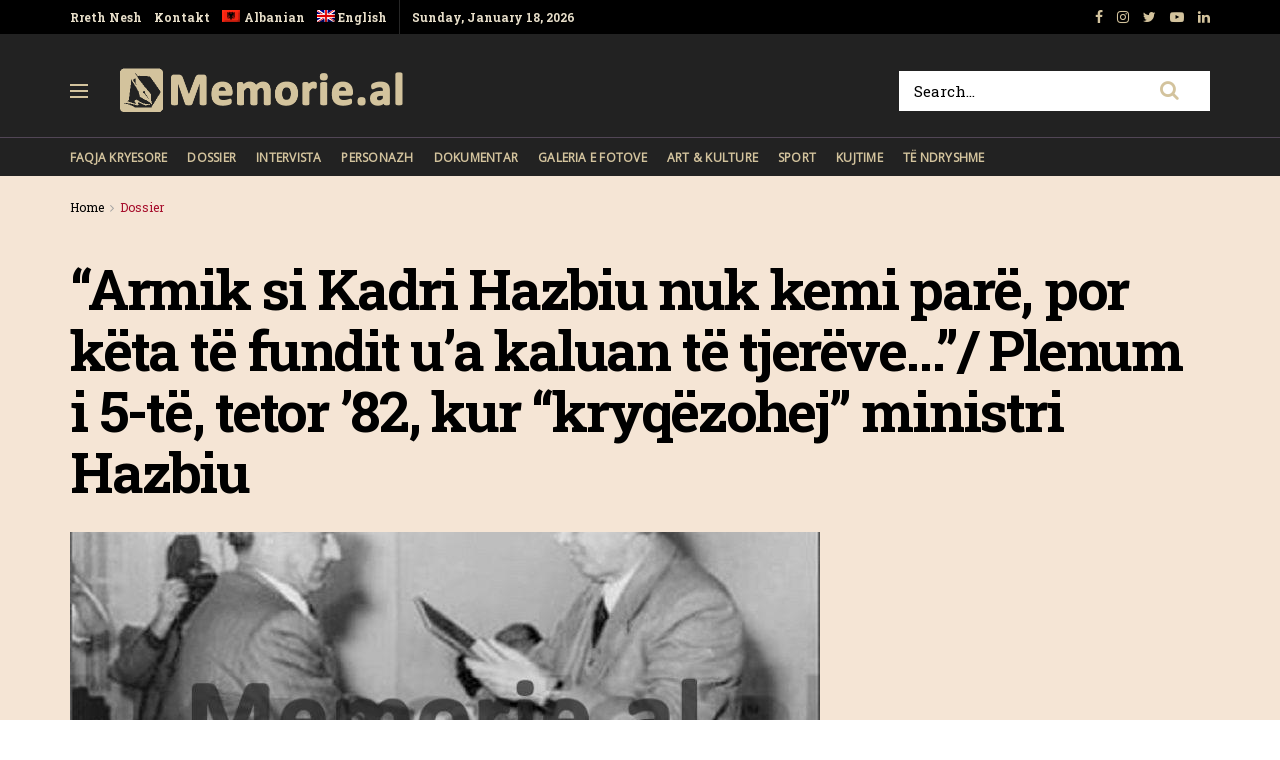

--- FILE ---
content_type: text/html; charset=UTF-8
request_url: https://memorie.al/enver-hoxha-armik-si-kadri-hazbiu-nuk-kemi-pare-por-keta-te-fundit-ua-kaluan-te-tjereve-plenum-i-5-te-tetor-82-kur-kryqezohej-minist/
body_size: 27130
content:
<!doctype html>
<!--[if lt IE 7]> <html class="no-js lt-ie9 lt-ie8 lt-ie7" lang="sq-AL"> <![endif]-->
<!--[if IE 7]>    <html class="no-js lt-ie9 lt-ie8" lang="sq-AL"> <![endif]-->
<!--[if IE 8]>    <html class="no-js lt-ie9" lang="sq-AL"> <![endif]-->
<!--[if IE 9]>    <html class="no-js lt-ie10" lang="sq-AL"> <![endif]-->
<!--[if gt IE 8]><!--> <html class="no-js" lang="sq-AL"> <!--<![endif]-->
<head>
    <meta http-equiv="Content-Type" content="text/html; charset=UTF-8" />
    <!-- Global site tag (gtag.js) - Google Analytics -->
	<script async src="https://www.googletagmanager.com/gtag/js?id=UA-148042445-1"></script>
	<script>
	  window.dataLayer = window.dataLayer || [];
	  function gtag(){dataLayer.push(arguments);}
	  gtag('js', new Date());

	  gtag('config', 'UA-148042445-1');
	</script>
	<!-- Custom ADS "exoclick"-->
	<meta name="6a97888e-site-verification" content="b2a9a253240c5392552c25ecbc58f90e">
    <!-- generic sticky r2b2.io-->
    <script type="text/javascript" src="//delivery.r2b2.io/get/memorie.al/generic/sticky"></script>
    <!--script type='text/javascript' src='//peppy2lon1g1stalk.com/apu.php?zoneid=1803221'>
    </script-->
    
    <meta name='viewport' content='width=device-width, initial-scale=1, user-scalable=yes' />
    <link rel="profile" href="https://gmpg.org/xfn/11" />
    <link rel="pingback" href="https://memorie.al/xmlrpc.php" />
    <meta name="theme-color" content="#f5e5d5">
             <meta name="msapplication-navbutton-color" content="#f5e5d5">
             <meta name="apple-mobile-web-app-status-bar-style" content="#f5e5d5"><title>“Armik si Kadri Hazbiu nuk kemi parë, por këta të fundit u’a kaluan të tjerëve…”/ Plenum i 5-të, tetor ’82, kur “kryqëzohej” ministri Hazbiu &#8211; Memorie.al</title>
<link rel="alternate" hreflang="sq" href="https://memorie.al/enver-hoxha-armik-si-kadri-hazbiu-nuk-kemi-pare-por-keta-te-fundit-ua-kaluan-te-tjereve-plenum-i-5-te-tetor-82-kur-kryqezohej-minist/" />
<link rel="alternate" hreflang="en" href="https://memorie.al/en/enver-hoxha-we-have-not-seen-an-enemy-like-kadri-hazbiu-but-the-latter-surpassed-the-others-5th-plenum-october-82-when-minister-hazbiu-was-crucified/" />
<meta property="og:type" content="article">
<meta property="og:title" content="“Armik si Kadri Hazbiu nuk kemi parë, por këta të fundit u’a kaluan të tjerëve…”/ Plenum i 5-të, tetor ’82, kur ">
<meta property="og:site_name" content="Memorie.al">
<meta property="og:description" content="Dashnor Kaloçi Pjesa e njëzetë e tre Memorie.al publikon disa dokumente arkivore të nxjerra nga Arkivi Qendror i Shtetit në">
<meta property="og:url" content="https://memorie.al/enver-hoxha-armik-si-kadri-hazbiu-nuk-kemi-pare-por-keta-te-fundit-ua-kaluan-te-tjereve-plenum-i-5-te-tetor-82-kur-kryqezohej-minist/">
<meta property="og:locale" content="sq_AL">
<meta property="article:published_time" content="2022-01-18T23:05:45+00:00">
<meta property="article:modified_time" content="2025-03-14T11:05:46+00:00">
<meta property="article:section" content="Dossier">
<meta name="twitter:card" content="summary_large_image">
<meta name="twitter:title" content="“Armik si Kadri Hazbiu nuk kemi parë, por këta të fundit u’a kaluan të tjerëve…”/ Plenum i 5-të, tetor ’82, kur “kryqëzohej” ministri Hazbiu">
<meta name="twitter:description" content="Dashnor Kaloçi Pjesa e njëzetë e tre Memorie.al publikon disa dokumente arkivore të nxjerra nga Arkivi Qendror i Shtetit në">
<meta name="twitter:url" content="https://memorie.al/enver-hoxha-armik-si-kadri-hazbiu-nuk-kemi-pare-por-keta-te-fundit-ua-kaluan-te-tjereve-plenum-i-5-te-tetor-82-kur-kryqezohej-minist/">
<meta name="twitter:site" content="">
            <script type="text/javascript"> var jnews_ajax_url = 'https://memorie.al/?ajax-request=jnews'; </script>
            <link rel='dns-prefetch' href='//www.googletagmanager.com' />
<link rel='dns-prefetch' href='//fonts.googleapis.com' />
<link rel='dns-prefetch' href='//s.w.org' />
<link rel='dns-prefetch' href='//pagead2.googlesyndication.com' />
<link rel="alternate" type="application/rss+xml" title="Memorie.al &raquo; Feed" href="https://memorie.al/feed/" />
<link rel="alternate" type="application/rss+xml" title="Memorie.al &raquo; Comments Feed" href="https://memorie.al/comments/feed/" />
<link rel="alternate" type="application/rss+xml" title="Memorie.al &raquo; “Armik si Kadri Hazbiu nuk kemi parë, por këta të fundit u’a kaluan të tjerëve…”/ Plenum i 5-të, tetor ’82, kur “kryqëzohej” ministri Hazbiu Comments Feed" href="https://memorie.al/enver-hoxha-armik-si-kadri-hazbiu-nuk-kemi-pare-por-keta-te-fundit-ua-kaluan-te-tjereve-plenum-i-5-te-tetor-82-kur-kryqezohej-minist/feed/" />
		<script type="text/javascript">
			window._wpemojiSettings = {"baseUrl":"https:\/\/s.w.org\/images\/core\/emoji\/11\/72x72\/","ext":".png","svgUrl":"https:\/\/s.w.org\/images\/core\/emoji\/11\/svg\/","svgExt":".svg","source":{"concatemoji":"https:\/\/memorie.al\/wp-includes\/js\/wp-emoji-release.min.js?ver=5.0"}};
			!function(a,b,c){function d(a,b){var c=String.fromCharCode;l.clearRect(0,0,k.width,k.height),l.fillText(c.apply(this,a),0,0);var d=k.toDataURL();l.clearRect(0,0,k.width,k.height),l.fillText(c.apply(this,b),0,0);var e=k.toDataURL();return d===e}function e(a){var b;if(!l||!l.fillText)return!1;switch(l.textBaseline="top",l.font="600 32px Arial",a){case"flag":return!(b=d([55356,56826,55356,56819],[55356,56826,8203,55356,56819]))&&(b=d([55356,57332,56128,56423,56128,56418,56128,56421,56128,56430,56128,56423,56128,56447],[55356,57332,8203,56128,56423,8203,56128,56418,8203,56128,56421,8203,56128,56430,8203,56128,56423,8203,56128,56447]),!b);case"emoji":return b=d([55358,56760,9792,65039],[55358,56760,8203,9792,65039]),!b}return!1}function f(a){var c=b.createElement("script");c.src=a,c.defer=c.type="text/javascript",b.getElementsByTagName("head")[0].appendChild(c)}var g,h,i,j,k=b.createElement("canvas"),l=k.getContext&&k.getContext("2d");for(j=Array("flag","emoji"),c.supports={everything:!0,everythingExceptFlag:!0},i=0;i<j.length;i++)c.supports[j[i]]=e(j[i]),c.supports.everything=c.supports.everything&&c.supports[j[i]],"flag"!==j[i]&&(c.supports.everythingExceptFlag=c.supports.everythingExceptFlag&&c.supports[j[i]]);c.supports.everythingExceptFlag=c.supports.everythingExceptFlag&&!c.supports.flag,c.DOMReady=!1,c.readyCallback=function(){c.DOMReady=!0},c.supports.everything||(h=function(){c.readyCallback()},b.addEventListener?(b.addEventListener("DOMContentLoaded",h,!1),a.addEventListener("load",h,!1)):(a.attachEvent("onload",h),b.attachEvent("onreadystatechange",function(){"complete"===b.readyState&&c.readyCallback()})),g=c.source||{},g.concatemoji?f(g.concatemoji):g.wpemoji&&g.twemoji&&(f(g.twemoji),f(g.wpemoji)))}(window,document,window._wpemojiSettings);
		</script>
		<!-- memorie.al is managing ads with Advanced Ads 1.53.2 – https://wpadvancedads.com/ --><script id="memor-ready">
			window.advanced_ads_ready=function(e,a){a=a||"complete";var d=function(e){return"interactive"===a?"loading"!==e:"complete"===e};d(document.readyState)?e():document.addEventListener("readystatechange",(function(a){d(a.target.readyState)&&e()}),{once:"interactive"===a})},window.advanced_ads_ready_queue=window.advanced_ads_ready_queue||[];		</script>
		<style type="text/css">
img.wp-smiley,
img.emoji {
	display: inline !important;
	border: none !important;
	box-shadow: none !important;
	height: 1em !important;
	width: 1em !important;
	margin: 0 .07em !important;
	vertical-align: -0.1em !important;
	background: none !important;
	padding: 0 !important;
}
</style>
<link rel='stylesheet' id='wp-block-library-css'  href='https://memorie.al/wp-includes/css/dist/block-library/style.min.css?ver=5.0' type='text/css' media='all' />
<link rel='stylesheet' id='jnews-previewslider-css'  href='https://memorie.al/wp-content/plugins/jnews-gallery/assets/css/previewslider.css' type='text/css' media='all' />
<link rel='stylesheet' id='jnews-previewslider-responsive-css'  href='https://memorie.al/wp-content/plugins/jnews-gallery/assets/css/previewslider-responsive.css' type='text/css' media='all' />
<link rel='stylesheet' id='wpml-menu-item-0-css'  href='//memorie.al/wp-content/plugins/sitepress-multilingual-cms/templates/language-switchers/menu-item/style.min.css?ver=1' type='text/css' media='all' />
<link rel='stylesheet' id='jeg_customizer_font-css'  href='//fonts.googleapis.com/css?family=Roboto+Slab%3Aregular%2C700%7COpen+Sans%3Areguler&#038;ver=1.0.0' type='text/css' media='all' />
<link rel='stylesheet' id='mediaelement-css'  href='https://memorie.al/wp-includes/js/mediaelement/mediaelementplayer-legacy.min.css?ver=4.2.6-78496d1' type='text/css' media='all' />
<link rel='stylesheet' id='wp-mediaelement-css'  href='https://memorie.al/wp-includes/js/mediaelement/wp-mediaelement.min.css?ver=5.0' type='text/css' media='all' />
<link rel='stylesheet' id='jnews-frontend-css'  href='https://memorie.al/wp-content/themes/memory/assets/dist/frontend.min.css?ver=5.0.3' type='text/css' media='all' />
<link rel='stylesheet' id='jnews-style-css'  href='https://memorie.al/wp-content/themes/memory/style.css?ver=5.0.3' type='text/css' media='all' />
<link rel='stylesheet' id='jnews-darkmode-css'  href='https://memorie.al/wp-content/themes/memory/assets/css/darkmode.css?ver=5.0.3' type='text/css' media='all' />
<link rel='stylesheet' id='jnews-scheme-css'  href='https://memorie.al/wp-content/themes/memory/data/import/morningnews/scheme.css?ver=5.0.3' type='text/css' media='all' />
<link rel='stylesheet' id='jeg-dynamic-style-css'  href='https://memorie.al/wp-content/uploads/jeg/jeg-7EixgQ3Uce.css?ver=1.0.0' type='text/css' media='all' />
<link rel='stylesheet' id='jnews-social-login-style-css'  href='https://memorie.al/wp-content/plugins/jnews-social-login/assets/css/plugin.css?ver=5.0.0' type='text/css' media='all' />
<link rel='stylesheet' id='jnews-select-share-css'  href='https://memorie.al/wp-content/plugins/jnews-social-share/assets/css/plugin.css' type='text/css' media='all' />
<link rel='stylesheet' id='jnews-weather-style-css'  href='https://memorie.al/wp-content/plugins/jnews-weather/assets/css/plugin.css?ver=5.0.1' type='text/css' media='all' />
<script type='text/javascript' src='https://memorie.al/wp-includes/js/jquery/jquery.js?ver=1.12.4'></script>
<script type='text/javascript' src='https://memorie.al/wp-includes/js/jquery/jquery-migrate.min.js?ver=1.4.1'></script>
<script type='text/javascript' src='https://memorie.al/wp-content/plugins/jnews-gallery/assets/js/jquery.previewslider.js'></script>
<script type='text/javascript'>
var mejsL10n = {"language":"sq","strings":{"mejs.install-flash":"You are using a browser that does not have Flash player enabled or installed. Please turn on your Flash player plugin or download the latest version from https:\/\/get.adobe.com\/flashplayer\/","mejs.fullscreen-off":"Turn off Fullscreen","mejs.fullscreen-on":"Go Fullscreen","mejs.download-video":"Download Video","mejs.fullscreen":"Fullscreen","mejs.time-jump-forward":["Jump forward 1 second","Jump forward %1 seconds"],"mejs.loop":"Toggle Loop","mejs.play":"Play","mejs.pause":"Pause","mejs.close":"Close","mejs.time-slider":"Time Slider","mejs.time-help-text":"Use Left\/Right Arrow keys to advance one second, Up\/Down arrows to advance ten seconds.","mejs.time-skip-back":["Skip back 1 second","Skip back %1 seconds"],"mejs.captions-subtitles":"Captions\/Subtitles","mejs.captions-chapters":"Chapters","mejs.none":"None","mejs.mute-toggle":"Mute Toggle","mejs.volume-help-text":"Use Up\/Down Arrow keys to increase or decrease volume.","mejs.unmute":"Unmute","mejs.mute":"Mute","mejs.volume-slider":"Volume Slider","mejs.video-player":"Video Player","mejs.audio-player":"Audio Player","mejs.ad-skip":"Skip ad","mejs.ad-skip-info":["Skip in 1 second","Skip in %1 seconds"],"mejs.source-chooser":"Source Chooser","mejs.stop":"Stop","mejs.speed-rate":"Speed Rate","mejs.live-broadcast":"Live Broadcast","mejs.afrikaans":"Afrikaans","mejs.albanian":"Albanian","mejs.arabic":"Arabic","mejs.belarusian":"Belarusian","mejs.bulgarian":"Bulgarian","mejs.catalan":"Catalan","mejs.chinese":"Chinese","mejs.chinese-simplified":"Chinese (Simplified)","mejs.chinese-traditional":"Chinese (Traditional)","mejs.croatian":"Croatian","mejs.czech":"Czech","mejs.danish":"Danish","mejs.dutch":"Dutch","mejs.english":"English","mejs.estonian":"Estonian","mejs.filipino":"Filipino","mejs.finnish":"Finnish","mejs.french":"French","mejs.galician":"Galician","mejs.german":"German","mejs.greek":"Greek","mejs.haitian-creole":"Haitian Creole","mejs.hebrew":"Hebrew","mejs.hindi":"Hindi","mejs.hungarian":"Hungarian","mejs.icelandic":"Icelandic","mejs.indonesian":"Indonesian","mejs.irish":"Irish","mejs.italian":"Italian","mejs.japanese":"Japanese","mejs.korean":"Korean","mejs.latvian":"Latvian","mejs.lithuanian":"Lithuanian","mejs.macedonian":"Macedonian","mejs.malay":"Malay","mejs.maltese":"Maltese","mejs.norwegian":"Norwegian","mejs.persian":"Persian","mejs.polish":"Polish","mejs.portuguese":"Portuguese","mejs.romanian":"Romanian","mejs.russian":"Russian","mejs.serbian":"Serbian","mejs.slovak":"Slovak","mejs.slovenian":"Slovenian","mejs.spanish":"Spanish","mejs.swahili":"Swahili","mejs.swedish":"Swedish","mejs.tagalog":"Tagalog","mejs.thai":"Thai","mejs.turkish":"Turkish","mejs.ukrainian":"Ukrainian","mejs.vietnamese":"Vietnamese","mejs.welsh":"Welsh","mejs.yiddish":"Yiddish"}};
</script>
<script type='text/javascript' src='https://memorie.al/wp-includes/js/mediaelement/mediaelement-and-player.min.js?ver=4.2.6-78496d1'></script>
<script type='text/javascript' src='https://memorie.al/wp-includes/js/mediaelement/mediaelement-migrate.min.js?ver=5.0'></script>
<script type='text/javascript'>
/* <![CDATA[ */
var _wpmejsSettings = {"pluginPath":"\/wp-includes\/js\/mediaelement\/","classPrefix":"mejs-","stretching":"responsive"};
/* ]]> */
</script>

<!-- Google Analytics snippet added by Site Kit -->
<script type='text/javascript' src='https://www.googletagmanager.com/gtag/js?id=G-M4BDS69NJX' async></script>
<script type='text/javascript'>
window.dataLayer = window.dataLayer || [];function gtag(){dataLayer.push(arguments);}
gtag("js", new Date());
gtag("set", "developer_id.dZTNiMT", true);
gtag("config", "G-M4BDS69NJX");
</script>

<!-- End Google Analytics snippet added by Site Kit -->
<link rel='https://api.w.org/' href='https://memorie.al/wp-json/' />
<link rel="EditURI" type="application/rsd+xml" title="RSD" href="https://memorie.al/xmlrpc.php?rsd" />
<link rel="wlwmanifest" type="application/wlwmanifest+xml" href="https://memorie.al/wp-includes/wlwmanifest.xml" /> 
<meta name="generator" content="WordPress 5.0" />
<link rel="canonical" href="https://memorie.al" />
<link rel='shortlink' href='https://memorie.al/?p=69036' />
<link rel="alternate" type="application/json+oembed" href="https://memorie.al/wp-json/oembed/1.0/embed?url=https%3A%2F%2Fmemorie.al%2Fenver-hoxha-armik-si-kadri-hazbiu-nuk-kemi-pare-por-keta-te-fundit-ua-kaluan-te-tjereve-plenum-i-5-te-tetor-82-kur-kryqezohej-minist%2F" />
<link rel="alternate" type="text/xml+oembed" href="https://memorie.al/wp-json/oembed/1.0/embed?url=https%3A%2F%2Fmemorie.al%2Fenver-hoxha-armik-si-kadri-hazbiu-nuk-kemi-pare-por-keta-te-fundit-ua-kaluan-te-tjereve-plenum-i-5-te-tetor-82-kur-kryqezohej-minist%2F&#038;format=xml" />
<meta name="generator" content="WPML ver:4.4.12 stt:48,1;" />
<meta name="generator" content="Site Kit by Google 1.70.0" />
<!-- Google AdSense snippet added by Site Kit -->
<meta name="google-adsense-platform-account" content="ca-host-pub-2644536267352236">
<meta name="google-adsense-platform-domain" content="sitekit.withgoogle.com">
<!-- End Google AdSense snippet added by Site Kit -->
<meta name="generator" content="Powered by WPBakery Page Builder - drag and drop page builder for WordPress."/>

<!-- Google AdSense snippet added by Site Kit -->
<script  async src="https://pagead2.googlesyndication.com/pagead/js/adsbygoogle.js?client=ca-pub-1242030791402686" crossorigin="anonymous"></script>

<!-- End Google AdSense snippet added by Site Kit -->
<script type='application/ld+json'>{"@context":"http:\/\/schema.org","@type":"Organization","@id":"https:\/\/memorie.al\/#organization","url":"https:\/\/memorie.al\/","name":"Memorie.al","logo":{"@type":"ImageObject","url":"https:\/\/memorie.al\/wp-content\/uploads\/2020\/04\/light_memorie_logo.png"},"sameAs":["https:\/\/www.facebook.com\/memorie.al\/","#","https:\/\/www.youtube.com\/channel\/UCp2UNviLqUz1YNN22O5iRBA","#"]}</script>
<script type='application/ld+json'>{"@context":"http:\/\/schema.org","@type":"WebSite","@id":"https:\/\/memorie.al\/#website","url":"https:\/\/memorie.al\/","name":"Memorie.al","potentialAction":{"@type":"SearchAction","target":"https:\/\/memorie.al\/?s={search_term_string}","query-input":"required name=search_term_string"}}</script>
<link rel="icon" href="https://memorie.al/wp-content/uploads/2019/08/cropped-favicon_memory-32x32.png" sizes="32x32" />
<link rel="icon" href="https://memorie.al/wp-content/uploads/2019/08/cropped-favicon_memory-192x192.png" sizes="192x192" />
<link rel="apple-touch-icon-precomposed" href="https://memorie.al/wp-content/uploads/2019/08/cropped-favicon_memory-180x180.png" />
<meta name="msapplication-TileImage" content="https://memorie.al/wp-content/uploads/2019/08/cropped-favicon_memory-270x270.png" />
		<style type="text/css" id="wp-custom-css">
			.jeg_menu_style_1 > li{padding-right:20px}
.jeg_header .jeg_menu.jeg_main_menu > li > a,
.jeg_midbar.dark .jeg_nav_icon .jeg_mobile_toggle{color: #d3c39d;}
.jeg_header .jeg_menu.jeg_main_menu > li > a:hover{color:#776437;}
.jeg_midbar .jeg_search_wrapper .jeg_search_button{background:#fff;}
.fa-search{font-size:20px!important;}
input:not([type=submit]){    border: 1px solid #ffffff;}
input:not([type=submit]):focus{border-color: #fff;box-shadow: none;}
.jeg_midbar .jeg_search_wrapper .jeg_search_button :hover{color:#776437;}
.entry-header .jeg_post_subtitle, .jeg_share_stats .sharetext, .jeg_share_count .counts, .jeg_share_stats .counts{color:#000;}
.entry-content .pullquote:after, .entry-content .pullquote:before{background:#776437;}
.entry-content blockquote, .wp-caption .wp-caption-text, .jeg_prevnext_post span, .jeg_post_meta, #breadcrumbs .breadcrumb_last_link a{color:#a60c2a;}
.jnews_inline_related_post{background: #f7f7f736;}
.jeg_prevnext_post h3{border-left: none;padding-left:0;}
.jeg_prevnext_post{border-top:none;border-bottom:none;}
.jeg_block_heading_1{ border-bottom: 2px solid #a60c2a;}
.comment-respond{border-top: 2px solid #a60c2a;}
textarea, input:not([type=submit]){background: #00000024;border:none;}
.jeg_midbar .jeg_search_no_expand .jeg_search_input{background:#fff;}
.jeg_cat_subtitle{    color: #222222;}
.jeg_readmore{    border: 1px solid #766437;}
.jeg_footer_6 .jeg_footer_primary{max-width:1000px}
@media screen and (min-width: 640px){
	.footer_logo img{max-width: 24%;}}
.jscroll-to-top{right:0;bottom:0}
.jscroll-to-top>a{background: #222222;border: none;    opacity: 1;border-radius: 0;color:#d3c39d;    box-shadow: none;}
.jeg_pl_md_2{border-bottom: none;padding-bottom: 0;}
.jeg_archive_search{padding:0;}
.jeg_share_button .jeg_btn-toggle{background: #766437;}
.jeg_slider_type_5 .jeg_slide_caption .jeg_post_category a{background: #a60c2a;    padding: 4px 6px 3px;}
.jeg_post.format-gallery .jeg_thumb:after{    opacity: .3;}
.jeg_share_button span.count{display:none;}
.logged-in .jeg_share_button span.count{display:inline;}
.jeg_footer .jeg_footer_content a{text-decoration: underline;}

.jeg_postblock_5 .jeg_thumb .jeg_post_category a, .jeg_thumb .jeg_post_category a,
.jeg_slider_type_5 .jeg_slide_caption .jeg_post_category a {
    font-size: 16px;
    line-height: 16px;
}
ol {
	font-size: 20px;
  line-height: 1.8;
  color: #000000;
}
::marker {
    font-weight: 900;
}		</style>
	<noscript><style> .wpb_animate_when_almost_visible { opacity: 1; }</style></noscript>    
    <meta name="clckd" content="0c9bcac559b3503dab3b47a6bbf72489" />
    <meta name="inxysmart-verification" content="1770ae9e1b6bc9f5fd2841f141557ffb">
    <meta name="facebook-domain-verification" content="wbb7c4iq0vrhaxw4qrlfujl4fb10jb" />
    <meta property="fb:pages" content="112729043451985" />
    <meta name="description" content="Memorie.al është një portal dossier me karakter historik, që synon të sjellë nëpërmjet publikimit të dëshmive dhe fakteve arkivore, nxjerrjen në pah, të së kaluarës së Shqipërisë komunise." />
    <!-- One Signal --> 
    <script src="https://cdn.onesignal.com/sdks/web/v16/OneSignalSDK.page.js" defer></script>
        <script>
          window.OneSignalDeferred = window.OneSignalDeferred || [];
          OneSignalDeferred.push(function(OneSignal) {
            OneSignal.init({
              appId: "412455ea-924f-425e-a0d6-c310d183b224",
              safari_web_id: "web.onesignal.auto.57017041-c410-4b69-86f6-455278402f0c",
              notifyButton: {
                enable: true,
              },
            });
          });
        </script>
    <!-- One Signal End --> 
</head>
<body class="post-template-default single single-post postid-69036 single-format-gallery jeg_single_tpl_2 jnews jsc_normal wpb-js-composer js-comp-ver-6.3.0 vc_responsive aa-prefix-memor-">
    <!-- Boost code 
    <noscript><iframe src="https://www.googletagmanager.com/ns.html?id=GTM-5TJ4T7W"
    height="0" width="0" style="display:none;visibility:hidden"></iframe></noscript>
    -->
        <!-- 
    <app-interstitial id="352"></app-interstitial><script async src="https://static.boostcdn.net/js/interstitial.js"></script>
    -->
    <!-- 
    <b-int id="352"></b-int><script async src='https://static.boostcdn.net/js/int.js'></script>
    -->
    

    <div class="jeg_ad jeg_ad_top jnews_header_top_ads">
        <div class='ads-wrapper  '></div>    </div>

    <!-- The Main Wrapper
    ============================================= -->
    <div class="jeg_viewport">

        
        <div class="jeg_header_wrapper">
            <div class="jeg_header_instagram_wrapper">
    </div>

<!-- HEADER -->
<div class="jeg_header normal">
    <div class="jeg_topbar jeg_container dark">
    <div class="container">
        <div class="jeg_nav_row">
            
                <div class="jeg_nav_col jeg_nav_left  jeg_nav_grow">
                    <div class="item_wrap jeg_nav_alignleft">
                        <div class="jeg_nav_item">
	<ul class="jeg_menu jeg_top_menu"><li id="menu-item-118" class="menu-item menu-item-type-custom menu-item-object-custom menu-item-118"><a href="#">Rreth Nesh</a></li>
<li id="menu-item-946" class="menu-item menu-item-type-custom menu-item-object-custom menu-item-946"><a href="#">Kontakt</a></li>
<li id="menu-item-wpml-ls-32-sq" class="menu-item wpml-ls-slot-32 wpml-ls-item wpml-ls-item-sq wpml-ls-current-language wpml-ls-menu-item wpml-ls-first-item menu-item-type-wpml_ls_menu_item menu-item-object-wpml_ls_menu_item menu-item-wpml-ls-32-sq"><a title="Albanian" href="https://memorie.al/enver-hoxha-armik-si-kadri-hazbiu-nuk-kemi-pare-por-keta-te-fundit-ua-kaluan-te-tjereve-plenum-i-5-te-tetor-82-kur-kryqezohej-minist/"><img
            class="wpml-ls-flag"
            src="https://memorie.al/wp-content/plugins/sitepress-multilingual-cms/res/flags/sq.png"
            alt=""
            
            
    /><span class="wpml-ls-display">Albanian</span></a></li>
<li id="menu-item-wpml-ls-32-en" class="menu-item wpml-ls-slot-32 wpml-ls-item wpml-ls-item-en wpml-ls-menu-item wpml-ls-last-item menu-item-type-wpml_ls_menu_item menu-item-object-wpml_ls_menu_item menu-item-wpml-ls-32-en"><a title="English" href="https://memorie.al/en/enver-hoxha-we-have-not-seen-an-enemy-like-kadri-hazbiu-but-the-latter-surpassed-the-others-5th-plenum-october-82-when-minister-hazbiu-was-crucified/"><img
            class="wpml-ls-flag"
            src="https://memorie.al/wp-content/plugins/sitepress-multilingual-cms/res/flags/en.png"
            alt=""
            
            
    /><span class="wpml-ls-display">English</span></a></li>
</ul></div><div class="jeg_nav_item jeg_top_date">
    Sunday, January 18, 2026</div>                    </div>
                </div>

                
                <div class="jeg_nav_col jeg_nav_center  jeg_nav_normal">
                    <div class="item_wrap jeg_nav_aligncenter">
                                            </div>
                </div>

                
                <div class="jeg_nav_col jeg_nav_right  jeg_nav_normal">
                    <div class="item_wrap jeg_nav_alignright">
                        			<div class="jeg_nav_item socials_widget jeg_social_icon_block nobg">
			    <a href="https://www.facebook.com/memorie.al/" target='_blank' class="jeg_facebook"><i class="fa fa-facebook"></i> </a><a href="#" target='_blank' class="jeg_instagram"><i class="fa fa-instagram"></i> </a><a href="" target='_blank' class="jeg_twitter"><i class="fa fa-twitter"></i> </a><a href="https://www.youtube.com/channel/UCp2UNviLqUz1YNN22O5iRBA" target='_blank' class="jeg_youtube"><i class="fa fa-youtube-play"></i> </a><a href="#" target='_blank' class="jeg_linkedin"><i class="fa fa-linkedin"></i> </a>			</div>
			                    </div>
                </div>

                        </div>
    </div>
</div><!-- /.jeg_container --><div class="jeg_midbar jeg_container dark">
    <div class="container">
        <div class="jeg_nav_row">
            
                <div class="jeg_nav_col jeg_nav_left jeg_nav_normal">
                    <div class="item_wrap jeg_nav_alignleft">
                        <div class="jeg_nav_item jeg_nav_icon">
    <a href="#" class="toggle_btn jeg_mobile_toggle">
    	<span></span><span></span><span></span>
    </a>
</div><div class="jeg_nav_item jeg_logo jeg_desktop_logo">
			<div class="site-title">
	    	<a href="https://memorie.al/" style="padding: 0 0 0 0;">
	    	    <img class='jeg_logo_img' src="https://memorie.al/wp-content/uploads/2020/04/light_memorie_logo.png" srcset="https://memorie.al/wp-content/uploads/2020/04/light_memorie_logo.png 1x, https://memorie.al/wp-content/uploads/2020/04/light_memorie_logo.png 2x" alt="Memorie.al"data-light-src="https://memorie.al/wp-content/uploads/2020/04/light_memorie_logo.png" data-light-srcset="https://memorie.al/wp-content/uploads/2020/04/light_memorie_logo.png 1x, https://memorie.al/wp-content/uploads/2020/04/light_memorie_logo.png 2x" data-dark-src="https://memorie.al/wp-content/uploads/2020/04/light_memorie_logo.png" data-dark-srcset="https://memorie.al/wp-content/uploads/2020/04/light_memorie_logo.png 1x, https://memorie.al/wp-content/uploads/2020/04/light_memorie_logo.png 2x">	    	</a>
	    </div>
	</div>                    </div>
                </div>

                
                <div class="jeg_nav_col jeg_nav_center jeg_nav_normal">
                    <div class="item_wrap jeg_nav_aligncenter">
                                            </div>
                </div>

                
                <div class="jeg_nav_col jeg_nav_right jeg_nav_grow">
                    <div class="item_wrap jeg_nav_alignright">
                        <!-- Search Form -->
<div class="jeg_nav_item jeg_nav_search">
	<div class="jeg_search_wrapper jeg_search_no_expand square">
	    <a href="#" class="jeg_search_toggle"><i class="fa fa-search"></i></a>
	    <form action="https://memorie.al/" method="get" class="jeg_search_form" target="_top">
    <input name="s" class="jeg_search_input" placeholder="Search..." type="text" value="" autocomplete="off">
    <button type="submit" class="jeg_search_button btn"><i class="fa fa-search"></i></button>
</form>
<!-- jeg_search_hide with_result no_result -->
<div class="jeg_search_result jeg_search_hide with_result">
    <div class="search-result-wrapper">
    </div>
    <div class="search-link search-noresult">
        No Result    </div>
    <div class="search-link search-all-button">
        <i class="fa fa-search"></i> View All Result    </div>
</div>	</div>
</div>                    </div>
                </div>

                        </div>
    </div>
</div><div class="jeg_bottombar jeg_navbar jeg_container jeg_navbar_wrapper jeg_navbar_normal jeg_navbar_dark">
    <div class="container">
        <div class="jeg_nav_row">
            
                <div class="jeg_nav_col jeg_nav_left jeg_nav_grow">
                    <div class="item_wrap jeg_nav_alignleft">
                        <div class="jeg_main_menu_wrapper">
<div class="jeg_nav_item jeg_mainmenu_wrap"><ul class="jeg_menu jeg_main_menu jeg_menu_style_1" data-animation="none"><li id="menu-item-965" class="menu-item menu-item-type-post_type menu-item-object-page menu-item-home menu-item-965 bgnav" data-item-row="default" ><a href="https://memorie.al/">Faqja Kryesore</a></li>
<li id="menu-item-480" class="menu-item menu-item-type-taxonomy menu-item-object-category current-post-ancestor current-menu-parent current-post-parent menu-item-480 bgnav" data-item-row="default" ><a href="https://memorie.al/kategoria/dossier/">Dossier</a></li>
<li id="menu-item-479" class="menu-item menu-item-type-taxonomy menu-item-object-category menu-item-479 bgnav" data-item-row="default" ><a href="https://memorie.al/kategoria/intervista/">Intervista</a></li>
<li id="menu-item-478" class="menu-item menu-item-type-taxonomy menu-item-object-category menu-item-478 bgnav" data-item-row="default" ><a href="https://memorie.al/kategoria/personazh/">Personazh</a></li>
<li id="menu-item-477" class="menu-item menu-item-type-taxonomy menu-item-object-category menu-item-477 bgnav" data-item-row="default" ><a href="https://memorie.al/kategoria/dokumentar/">Dokumentar</a></li>
<li id="menu-item-475" class="menu-item menu-item-type-taxonomy menu-item-object-category menu-item-475 bgnav" data-item-row="default" ><a href="https://memorie.al/kategoria/galeria-e-fotove/">Galeria e Fotove</a></li>
<li id="menu-item-474" class="menu-item menu-item-type-taxonomy menu-item-object-category menu-item-474 bgnav" data-item-row="default" ><a href="https://memorie.al/kategoria/art-kulture/">Art &#038; Kulture</a></li>
<li id="menu-item-950" class="menu-item menu-item-type-taxonomy menu-item-object-category menu-item-950 bgnav" data-item-row="default" ><a href="https://memorie.al/kategoria/sport/">Sport</a></li>
<li id="menu-item-131037" class="menu-item menu-item-type-post_type menu-item-object-page menu-item-131037 bgnav" data-item-row="default" ><a href="https://memorie.al/kujtime/">Kujtime</a></li>
<li id="menu-item-12785" class="menu-item menu-item-type-taxonomy menu-item-object-category menu-item-12785 bgnav" data-item-row="default" ><a href="https://memorie.al/kategoria/te-ndryshme/">Të Ndryshme</a></li>
</ul></div></div>
                    </div>
                </div>

                
                <div class="jeg_nav_col jeg_nav_center jeg_nav_normal">
                    <div class="item_wrap jeg_nav_aligncenter">
                                            </div>
                </div>

                
                <div class="jeg_nav_col jeg_nav_right jeg_nav_normal">
                    <div class="item_wrap jeg_nav_alignright">
                                            </div>
                </div>

                        </div>
    </div>
</div></div><!-- /.jeg_header -->        </div>

        <div class="jeg_header_sticky">
            <div class="sticky_blankspace"></div>
<div class="jeg_header normal">
    <div class="jeg_container">
        <div data-mode="scroll" class="jeg_stickybar jeg_navbar jeg_navbar_wrapper jeg_navbar_normal jeg_navbar_dark">
            <div class="container">
    <div class="jeg_nav_row">
        
            <div class="jeg_nav_col jeg_nav_left jeg_nav_grow">
                <div class="item_wrap jeg_nav_alignleft">
                    <div class="jeg_main_menu_wrapper">
<div class="jeg_nav_item jeg_mainmenu_wrap"><ul class="jeg_menu jeg_main_menu jeg_menu_style_1" data-animation="none"><li class="menu-item menu-item-type-post_type menu-item-object-page menu-item-home menu-item-965 bgnav" data-item-row="default" ><a href="https://memorie.al/">Faqja Kryesore</a></li>
<li class="menu-item menu-item-type-taxonomy menu-item-object-category current-post-ancestor current-menu-parent current-post-parent menu-item-480 bgnav" data-item-row="default" ><a href="https://memorie.al/kategoria/dossier/">Dossier</a></li>
<li class="menu-item menu-item-type-taxonomy menu-item-object-category menu-item-479 bgnav" data-item-row="default" ><a href="https://memorie.al/kategoria/intervista/">Intervista</a></li>
<li class="menu-item menu-item-type-taxonomy menu-item-object-category menu-item-478 bgnav" data-item-row="default" ><a href="https://memorie.al/kategoria/personazh/">Personazh</a></li>
<li class="menu-item menu-item-type-taxonomy menu-item-object-category menu-item-477 bgnav" data-item-row="default" ><a href="https://memorie.al/kategoria/dokumentar/">Dokumentar</a></li>
<li class="menu-item menu-item-type-taxonomy menu-item-object-category menu-item-475 bgnav" data-item-row="default" ><a href="https://memorie.al/kategoria/galeria-e-fotove/">Galeria e Fotove</a></li>
<li class="menu-item menu-item-type-taxonomy menu-item-object-category menu-item-474 bgnav" data-item-row="default" ><a href="https://memorie.al/kategoria/art-kulture/">Art &#038; Kulture</a></li>
<li class="menu-item menu-item-type-taxonomy menu-item-object-category menu-item-950 bgnav" data-item-row="default" ><a href="https://memorie.al/kategoria/sport/">Sport</a></li>
<li class="menu-item menu-item-type-post_type menu-item-object-page menu-item-131037 bgnav" data-item-row="default" ><a href="https://memorie.al/kujtime/">Kujtime</a></li>
<li class="menu-item menu-item-type-taxonomy menu-item-object-category menu-item-12785 bgnav" data-item-row="default" ><a href="https://memorie.al/kategoria/te-ndryshme/">Të Ndryshme</a></li>
</ul></div></div>
                </div>
            </div>

            
            <div class="jeg_nav_col jeg_nav_center jeg_nav_normal">
                <div class="item_wrap jeg_nav_aligncenter">
                                    </div>
            </div>

            
            <div class="jeg_nav_col jeg_nav_right jeg_nav_normal">
                <div class="item_wrap jeg_nav_alignright">
                    <!-- Search Icon -->
<div class="jeg_nav_item jeg_search_wrapper search_icon jeg_search_modal_expand">
    <a href="#" class="jeg_search_toggle"><i class="fa fa-search"></i></a>
    <form action="https://memorie.al/" method="get" class="jeg_search_form" target="_top">
    <input name="s" class="jeg_search_input" placeholder="Search..." type="text" value="" autocomplete="off">
    <button type="submit" class="jeg_search_button btn"><i class="fa fa-search"></i></button>
</form>
<!-- jeg_search_hide with_result no_result -->
<div class="jeg_search_result jeg_search_hide with_result">
    <div class="search-result-wrapper">
    </div>
    <div class="search-link search-noresult">
        No Result    </div>
    <div class="search-link search-all-button">
        <i class="fa fa-search"></i> View All Result    </div>
</div></div>                </div>
            </div>

                </div>
</div>        </div>
    </div>
</div>
        </div>

        <div class="jeg_navbar_mobile_wrapper">
            <div class="jeg_navbar_mobile" data-mode="scroll">
    <div class="jeg_mobile_bottombar jeg_mobile_midbar jeg_container normal">
    <div class="container">
        <div class="jeg_nav_row">
            
                <div class="jeg_nav_col jeg_nav_left jeg_nav_normal">
                    <div class="item_wrap jeg_nav_alignleft">
                        <div class="jeg_nav_item">
    <a href="#" class="toggle_btn jeg_mobile_toggle"><i class="fa fa-bars"></i></a>
</div>                    </div>
                </div>

                
                <div class="jeg_nav_col jeg_nav_center jeg_nav_grow">
                    <div class="item_wrap jeg_nav_aligncenter">
                        <div class="jeg_nav_item jeg_mobile_logo">
			<div class="site-title">
	    	<a href="https://memorie.al/">
		        <img class='jeg_logo_img' src="https://memorie.al/wp-content/uploads/2019/09/dark_memorie_logo.png" srcset="https://memorie.al/wp-content/uploads/2019/09/dark_memorie_logo.png 1x, https://memorie.al/wp-content/uploads/2019/09/dark_memorie_logo.png 2x" alt="Memorie.al"data-light-src="https://memorie.al/wp-content/uploads/2019/09/dark_memorie_logo.png" data-light-srcset="https://memorie.al/wp-content/uploads/2019/09/dark_memorie_logo.png 1x, https://memorie.al/wp-content/uploads/2019/09/dark_memorie_logo.png 2x" data-dark-src="https://memorie.al/wp-content/uploads/2019/09/dark_memorie_logo.png" data-dark-srcset="https://memorie.al/wp-content/uploads/2019/09/dark_memorie_logo.png 1x, https://memorie.al/wp-content/uploads/2019/09/dark_memorie_logo.png 2x">		    </a>
	    </div>
	</div>                    </div>
                </div>

                
                <div class="jeg_nav_col jeg_nav_right jeg_nav_normal">
                    <div class="item_wrap jeg_nav_alignright">
                        <div class="jeg_nav_item jeg_search_wrapper jeg_search_popup_expand">
    <a href="#" class="jeg_search_toggle"><i class="fa fa-search"></i></a>
	<form action="https://memorie.al/" method="get" class="jeg_search_form" target="_top">
    <input name="s" class="jeg_search_input" placeholder="Search..." type="text" value="" autocomplete="off">
    <button type="submit" class="jeg_search_button btn"><i class="fa fa-search"></i></button>
</form>
<!-- jeg_search_hide with_result no_result -->
<div class="jeg_search_result jeg_search_hide with_result">
    <div class="search-result-wrapper">
    </div>
    <div class="search-link search-noresult">
        No Result    </div>
    <div class="search-link search-all-button">
        <i class="fa fa-search"></i> View All Result    </div>
</div></div>                    </div>
                </div>

                        </div>
    </div>
</div></div>
<div class="sticky_blankspace" style="height: 60px;"></div>        </div>    <div class="post-wrapper">

        <div class="post-wrap" >

            
            <div class="jeg_main ">
                <div class="jeg_container">
                    <div class="jeg_content jeg_singlepage">
    <div class="container">

        <div class="jeg_ad jeg_article_top jnews_article_top_ads">
            <div class='ads-wrapper  '></div>        </div>

        
                        <div class="jeg_breadcrumbs jeg_breadcrumb_container">
                <div id="breadcrumbs"><span class="">
                <a href="https://memorie.al">Home</a>
            </span><i class="fa fa-angle-right"></i><span class="breadcrumb_last_link">
                <a href="https://memorie.al/kategoria/dossier/">Dossier</a>
            </span></div>            </div>
                        
            <!-- R2B2 Native ADS -->
            <div style="padding-bottom:20px;" id="AdTrackGeneric970x250Desktop"></div>
            <script type="text/javascript" src="//delivery.r2b2.io/get/memorie.al/generic/970x250"></script>
            <!-- End R2B2 Native ADS -->
            
            <div class="entry-header">
	            
                <h1 class="jeg_post_title">“Armik si Kadri Hazbiu nuk kemi parë, por këta të fundit u’a kaluan të tjerëve…”/ Plenum i 5-të, tetor ’82, kur “kryqëzohej” ministri Hazbiu</h1>

                
                <div class="jeg_meta_container"></div>
            </div>

            <div class="row">
                <div class="jeg_main_content col-md-8">

                    <div class="jeg_inner_content">
                        <div class="jeg_featured thumbnail-container size-500"><div class="featured_gallery jeg_owlslider owl-carousel"><a href="https://memorie.al/wp-content/uploads/2021/12/enver_hoxha_kadri_hazbiu_1737.jpg?v=1640721188"><div class="thumbnail-container size-500 "><img width="750" height="375" src="https://memorie.al/wp-content/themes/memory/assets/img/jeg-empty.png" class="attachment-jnews-750x375 size-jnews-750x375 owl-lazy" alt="“Është përhapur në të gjithë Shqipërinë, sikur Hysni Kapo s’ka vdekur nga kanceri, por e kanë vrarë me urdhër të..…”/ Plenumi i V-të, tetor ‘82   kur “kryqëzohej” Kadri Hazbiu!" data-src="https://memorie.al/wp-content/uploads/2021/12/enver_hoxha_kadri_hazbiu_1737-750x375.jpg?v=1640721188" /></div></a><a href="https://memorie.al/wp-content/uploads/2022/01/20220118_213608.jpg?v=1642538340"><div class="thumbnail-container size-500 "><img width="576" height="375" src="https://memorie.al/wp-content/themes/memory/assets/img/jeg-empty.png" class="attachment-jnews-750x375 size-jnews-750x375 owl-lazy" alt="“Armik si Kadri Hazbiu nuk kemi parë, por këta të fundit u’a kaluan të tjerëve…”/ Plenum i 5-të, tetor ’82, kur “kryqëzohej” ministri Hazbiu" data-src="https://memorie.al/wp-content/uploads/2022/01/20220118_213608-576x375.jpg?v=1642538340" /></div></a><a href="https://memorie.al/wp-content/uploads/2021/02/Spiro_Koleka.jpg"><div class="thumbnail-container size-500 "><img width="628" height="375" src="https://memorie.al/wp-content/themes/memory/assets/img/jeg-empty.png" class="attachment-jnews-750x375 size-jnews-750x375 owl-lazy" alt="“Në Pogradec më pyetën a ka ndikuar Mehmet Shehu në vdekjen e Hysni Kapos, pasi…”/ Raporti sekret i Spiro Kolekës në ’82-in" data-src="https://memorie.al/wp-content/uploads/2021/02/Spiro_Koleka-628x375.jpg" /></div></a><a href="https://memorie.al/wp-content/uploads/2022/01/20220118_213643.jpg?v=1642538349"><div class="thumbnail-container size-500 "><img width="576" height="375" src="https://memorie.al/wp-content/themes/memory/assets/img/jeg-empty.png" class="attachment-jnews-750x375 size-jnews-750x375 owl-lazy" alt="“Armik si Kadri Hazbiu nuk kemi parë, por këta të fundit u’a kaluan të tjerëve…”/ Plenum i 5-të, tetor ’82, kur “kryqëzohej” ministri Hazbiu" data-src="https://memorie.al/wp-content/uploads/2022/01/20220118_213643-576x375.jpg?v=1642538349" /></div></a><a href="https://memorie.al/wp-content/uploads/2021/04/Enver-Hoxha-Spiro-Koleka-Mihal-Prifti-dhe-Nikolai-Shvernik.bmp.jpg?v=1619555860"><div class="thumbnail-container size-500 "><img width="750" height="375" src="https://memorie.al/wp-content/themes/memory/assets/img/jeg-empty.png" class="attachment-jnews-750x375 size-jnews-750x375 owl-lazy" alt="“Atasheu ynë tregtar në Pragë, i ngatërruar me gra çeke dhe i rënë në rrjetën e Sigurimit çekosllovak, u zhduk nga banesa e tij…”/ Ditari politik sekret i Enverit, maj ‘61" data-src="https://memorie.al/wp-content/uploads/2021/04/Enver-Hoxha-Spiro-Koleka-Mihal-Prifti-dhe-Nikolai-Shvernik.bmp-750x375.jpg?v=1619555860" /></div></a><a href="https://memorie.al/wp-content/uploads/2022/01/20220118_213711.jpg?v=1642538357"><div class="thumbnail-container size-500 "><img width="576" height="375" src="https://memorie.al/wp-content/themes/memory/assets/img/jeg-empty.png" class="attachment-jnews-750x375 size-jnews-750x375 owl-lazy" alt="“Armik si Kadri Hazbiu nuk kemi parë, por këta të fundit u’a kaluan të tjerëve…”/ Plenum i 5-të, tetor ’82, kur “kryqëzohej” ministri Hazbiu" data-src="https://memorie.al/wp-content/uploads/2022/01/20220118_213711-576x375.jpg?v=1642538357" /></div></a><a href="https://memorie.al/wp-content/uploads/2019/12/Kadri-Hazbiu-gjyq.jpg"><div class="thumbnail-container size-500 "><img width="750" height="375" src="https://memorie.al/wp-content/themes/memory/assets/img/jeg-empty.png" class="attachment-jnews-750x375 size-jnews-750x375 owl-lazy" alt="Dëshmia e rrallë e gardianit: Si e ruanim Kadri Hazbiun të futur në një kafaz hekuri në qelinë speciale të Repartit 313-të…" data-src="https://memorie.al/wp-content/uploads/2019/12/Kadri-Hazbiu-gjyq-750x375.jpg" /></div></a><a href="https://memorie.al/wp-content/uploads/2022/01/20220118_213735.jpg?v=1642538366"><div class="thumbnail-container size-500 "><img width="576" height="375" src="https://memorie.al/wp-content/themes/memory/assets/img/jeg-empty.png" class="attachment-jnews-750x375 size-jnews-750x375 owl-lazy" alt="“Armik si Kadri Hazbiu nuk kemi parë, por këta të fundit u’a kaluan të tjerëve…”/ Plenum i 5-të, tetor ’82, kur “kryqëzohej” ministri Hazbiu" data-src="https://memorie.al/wp-content/uploads/2022/01/20220118_213735-576x375.jpg?v=1642538366" /></div></a><a href="https://memorie.al/wp-content/uploads/2019/10/abdyl-kellezi-nexhmije-hoxha-beqir-balluku-vito-kapo-dhe-ramiz-alia.jpg?v=1633599444"><div class="thumbnail-container size-500 "><img width="750" height="375" src="https://memorie.al/wp-content/themes/memory/assets/img/jeg-empty.png" class="attachment-jnews-750x375 size-jnews-750x375 owl-lazy" alt="abdyl-kellezi-nexhmije-hoxha-beqir-balluku-vito-kapo-dhe-ramiz-alia" data-src="https://memorie.al/wp-content/uploads/2019/10/abdyl-kellezi-nexhmije-hoxha-beqir-balluku-vito-kapo-dhe-ramiz-alia-750x375.jpg?v=1633599444" /></div></a><a href="https://memorie.al/wp-content/uploads/2022/01/20220118_213753.jpg?v=1642538375"><div class="thumbnail-container size-500 "><img width="576" height="375" src="https://memorie.al/wp-content/themes/memory/assets/img/jeg-empty.png" class="attachment-jnews-750x375 size-jnews-750x375 owl-lazy" alt="“Armik si Kadri Hazbiu nuk kemi parë, por këta të fundit u’a kaluan të tjerëve…”/ Plenum i 5-të, tetor ’82, kur “kryqëzohej” ministri Hazbiu" data-src="https://memorie.al/wp-content/uploads/2022/01/20220118_213753-576x375.jpg?v=1642538375" /></div></a><a href="https://memorie.al/wp-content/uploads/2021/07/Xhavit-Ismailaga-Mihallaq-Ziçishti-dhe-Ali-Çeno-ne-gjyqin-e-kadri-hazbiut.tif.jpg?v=1627503005"><div class="thumbnail-container size-500 "><img width="750" height="375" src="https://memorie.al/wp-content/themes/memory/assets/img/jeg-empty.png" class="attachment-jnews-750x375 size-jnews-750x375 owl-lazy" alt="“Kontraditat në mes Enverit dhe Mehmetit, filluan që në ’76-ën, madje ato u reflektuan edhe te Nexhmija e Fiqreti dhe dy grupet e shoqërimit…”/ Dëshmia e rrallë e ish-truprojës së kryeministrit" data-src="https://memorie.al/wp-content/uploads/2021/07/Xhavit-Ismailaga-Mihallaq-Ziçishti-dhe-Ali-Çeno-ne-gjyqin-e-kadri-hazbiut.tif-750x375.jpg?v=1627503005" /></div></a></div></div>
                        <div class="jeg_share_top_container"><div class="jeg_share_button clearfix">
                <div class="jeg_share_stats">
                    
                    
                </div>
                <div class="jeg_sharelist">
                    <a href="https://www.facebook.com/sharer.php?u=https%3A%2F%2Fmemorie.al%2Fenver-hoxha-armik-si-kadri-hazbiu-nuk-kemi-pare-por-keta-te-fundit-ua-kaluan-te-tjereve-plenum-i-5-te-tetor-82-kur-kryqezohej-minist%2F" rel='nofollow' class="jeg_btn-facebook "><i class="fa fa-facebook-official"></i></a><a href="https://twitter.com/intent/tweet?text=%E2%80%9CArmik+si+Kadri+Hazbiu+nuk+kemi+par%C3%AB%2C+por+k%C3%ABta+t%C3%AB+fundit+u%E2%80%99a+kaluan+t%C3%AB+tjer%C3%ABve%E2%80%A6%E2%80%9D%2F+Plenum+i+5-t%C3%AB%2C+tetor+%E2%80%9982%2C+kur+%E2%80%9Ckryq%C3%ABzohej%E2%80%9D+ministri+Hazbiu&url=https%3A%2F%2Fmemorie.al%2Fenver-hoxha-armik-si-kadri-hazbiu-nuk-kemi-pare-por-keta-te-fundit-ua-kaluan-te-tjereve-plenum-i-5-te-tetor-82-kur-kryqezohej-minist%2F" rel='nofollow'  class="jeg_btn-twitter "><i class="fa fa-twitter"></i></a><a href="https://www.pinterest.com/pin/create/bookmarklet/?pinFave=1&url=https%3A%2F%2Fmemorie.al%2Fenver-hoxha-armik-si-kadri-hazbiu-nuk-kemi-pare-por-keta-te-fundit-ua-kaluan-te-tjereve-plenum-i-5-te-tetor-82-kur-kryqezohej-minist%2F&media=&description=%E2%80%9CArmik+si+Kadri+Hazbiu+nuk+kemi+par%C3%AB%2C+por+k%C3%ABta+t%C3%AB+fundit+u%E2%80%99a+kaluan+t%C3%AB+tjer%C3%ABve%E2%80%A6%E2%80%9D%2F+Plenum+i+5-t%C3%AB%2C+tetor+%E2%80%9982%2C+kur+%E2%80%9Ckryq%C3%ABzohej%E2%80%9D+ministri+Hazbiu" rel='nofollow'  class="jeg_btn-pinterest "><i class="fa fa-pinterest"></i></a><a href="whatsapp://send?text=%E2%80%9CArmik+si+Kadri+Hazbiu+nuk+kemi+par%C3%AB%2C+por+k%C3%ABta+t%C3%AB+fundit+u%E2%80%99a+kaluan+t%C3%AB+tjer%C3%ABve%E2%80%A6%E2%80%9D%2F+Plenum+i+5-t%C3%AB%2C+tetor+%E2%80%9982%2C+kur+%E2%80%9Ckryq%C3%ABzohej%E2%80%9D+ministri+Hazbiu%0Ahttps%3A%2F%2Fmemorie.al%2Fenver-hoxha-armik-si-kadri-hazbiu-nuk-kemi-pare-por-keta-te-fundit-ua-kaluan-te-tjereve-plenum-i-5-te-tetor-82-kur-kryqezohej-minist%2F" rel='nofollow'  data-action="share/whatsapp/share"  class="jeg_btn-whatsapp "><i class="fa fa-whatsapp"></i></a><a href="https://www.linkedin.com/shareArticle?url=https%3A%2F%2Fmemorie.al%2Fenver-hoxha-armik-si-kadri-hazbiu-nuk-kemi-pare-por-keta-te-fundit-ua-kaluan-te-tjereve-plenum-i-5-te-tetor-82-kur-kryqezohej-minist%2F&title=%E2%80%9CArmik+si+Kadri+Hazbiu+nuk+kemi+par%C3%AB%2C+por+k%C3%ABta+t%C3%AB+fundit+u%E2%80%99a+kaluan+t%C3%AB+tjer%C3%ABve%E2%80%A6%E2%80%9D%2F+Plenum+i+5-t%C3%AB%2C+tetor+%E2%80%9982%2C+kur+%E2%80%9Ckryq%C3%ABzohej%E2%80%9D+ministri+Hazbiu" rel='nofollow'  class="jeg_btn-linkedin "><i class="fa fa-linkedin"></i></a><a href="/cdn-cgi/l/email-protection#[base64]" rel='nofollow' class="jeg_btn-email "><i class="fa fa-envelope"></i></a>
                    
                </div>
            </div></div>
                        <div class="jeg_ad jeg_article jnews_content_top_ads "><div class='ads-wrapper  '></div></div>
                        <div class="entry-content no-share">
                            <div class="jeg_share_button share-float jeg_sticky_share clearfix share-monocrhome">
                                <div class="jeg_share_float_container"></div>                            </div>

                            <div class="content-inner ">
                                <p><span style="color: #333300;"><strong>Dashnor Kaloçi</strong></span></p>
<p>Pjesa e njëzetë e tre</p>
<p><span style="color: #333300;"><span style="color: #000000;"><a style="font-weight: bold; color: #333300;" href="https://Memorie.al">Memorie.al</a><span style="color: #333333;"><b> publikon disa dokumente arkivore të nxjerra nga Arkivi Qendror i Shtetit në Tiranë (fondi i ish-Komitetit Qendror të PPSh-së), të cilat kanë qenë të panjohura për 40 vite, ku ndodhet një dosje me materiale sekrete e dokumente, që i përkasin muajt tetor të vitit 1982, ku është pasqyruar materiali i Byrosë Politike të Komitetit Qendror të PPSh-së me titull “Mbi mungesën e theksuar të vigjilencës dhe gabimet e rënda të shokut Kadri Hazbiu, në kohën që ishte ministër i Brendshëm”, autokritika me shkrim e Kadri Hazbiut, “Vendimi i Plenumit të V-të të Komitetit Qendror të PPSh-së mbi përjashtimin nga Komiteti Qendror e nga Partia si dhe shkarkimi nga të gjitha funksionet shtetërore dhe shoqërore të Kadri Hazbit”, si dhe proces-verbali i Plenumit të Komitetit Qendror të mbajtur në datat 13 e 14  tetor të vitit 1982, në sallën kryesore të godinës së Komitetit Qendror, ku është diskutuar dhe është marrë në analizë puna dhe veprimtaria e ministrit të Mbrojtjes Popullore, Kadri Hazbiu, i cili akuzohet për “veprimtarinë armiqësore” të tij për periudhën gati 30 vjeçare, kur ai shërbente në funksionin e ministrit të Punëve të Brendshme. Dosja me dokumentet që botohet për herë të parë nga Memorie.al, ku përveç materialit “Tepër sekret”, të Byrosë Politike me akuza ndaj ish-ministrit të Punëve të Brendshme, Kadri Hazbiu, publikohet edhe proces-verbali i Plenumit, ku Enver Hoxha dhe pjesa më e madhe anëtarëve të Byrosë Politike si: Ramiz Alia, Adil Çarçani, Foto Çami, Hekuran Isai, Manush Myftiu, Simon Stefani, Haki Toska, Pali Miska, Prokop Murra, Spiro Koleka, Rita Marko, Lenka Çuko, etj., jo vetëm kanë akuzuar ish-ministrin Hazbiu, si bashkëpunëtorin me të ngushtë të ish-kryeministrit Mehmet Shehu, por edhe kanë debatuar ashpër me të, gjatë mbledhjes së plenumit që zgjati dy ditë, duke i kërkuar atij që të jepte shpjegime për punën dhe veprimtarinë e tij, që nga dita që ishte ulur në zyrën e ministrit, duke filluar nga marrëdhëniet e raportet me këshilltarët rusë, Konferencën e Tiranës në 1956-ën, e deri tek “bashkëpunimi i tij me grupet armiqësore” të kryesuara nga Teme Sejko, Beqir Balluku, Abdyl Këllezi dhe “poli-agjenti” Mehmet Shehu, si dhe vendimet shkarkimet nga detyrat dhe për përjashtimin nga Komiteti Qendror të Rexhep Kollit, Nazar Berberit, Veli Llakajt, Ndreçi Plasarit, etj.</b> </span></span></span></p><div class="memor-content" style="margin-bottom: 20px; " id="memor-743955672"><div id="AdTrackGeneric750x100Desktop"></div>
<script data-cfasync="false" src="/cdn-cgi/scripts/5c5dd728/cloudflare-static/email-decode.min.js"></script><script type="text/javascript" src="//delivery.r2b2.io/get/memorie.al/generic/750x100">
</script></div>
<p><strong>                                                            </strong><span style="color: #ff0000;"><a style="color: #ff0000;" href="https://memorie.al/akuza-e-sofo-lazrit-ne-drejtorine-politike-te-ushtrise-ke-qene-nje-nga-kuadrot-kryesore-per-marredheniet-me-jugosllavet-plenum-i-5-te-tetor-82-kur-kryqezohej-m/"><strong>Vijon nga numri i kaluar</strong></a></span></p><div class='jnews_inline_related_post_wrapper left'>
                        <div class='jnews_inline_related_post'>
                <div  class="jeg_postblock_29 jeg_postblock jeg_module_hook jeg_pagination_disable jeg_col_2o3 jnews_module_69036_0_696c6026c4f4b   " data-unique="jnews_module_69036_0_696c6026c4f4b">
                <div class="jeg_block_heading jeg_block_heading_8 jeg_subcat_right">
                    <h3 class="jeg_block_title"><span>Gjithashtu mund të lexoni</span></h3>
                    
                </div>
                <div class="jeg_block_container">
                
                <div class="jeg_posts ">
                <div class="jeg_postsmall jeg_load_more_flag">
                    <article class="jeg_post jeg_pl_xs post-150454 post type-post status-publish format-gallery has-post-thumbnail hentry category-dossier post_format-post-format-gallery">
                <div class="jeg_postblock_content">
                    <h3 class="jeg_post_title">
                        <a href="https://memorie.al/sefer-efeniu-eshte-rruga-me-tipike-ne-kujtesen-e-durrsakeve-rruge-legjendare-me-shume-histori-me-njerez-te-veprimit-te-patriotizmit-te-kultures-dhe-qytetarise-te-spor/">“’Sefer Efeniu’, është rruga më tipike në kujtesën e durrsakëve, legjendare, me shumë histori, me njerëz të veprimit, të patriotizmit, të kulturës dhe qytetarisë, të sportit dhe&#8230;”/ Reportazh nga qyteti bregdetar</a>
                    </h3>
                    
                </div>
            </article><article class="jeg_post jeg_pl_xs post-150391 post type-post status-publish format-gallery has-post-thumbnail hentry category-dossier post_format-post-format-gallery">
                <div class="jeg_postblock_content">
                    <h3 class="jeg_post_title">
                        <a href="https://memorie.al/haxhi-shaban-sula-pasi-iu-afrua-rojes-i-maskuar-e-goditi-ate-dhe-e-rrezoi-ne-kanal-i-mori-mitrolozin-me-municion-dhe-zbulohen-dokument-e-sigurimit-per-tete-arratisjet-e-bujsh/">“Haxhi Shaban Sula, pasi iu afrua rojës i maskuar, e goditi atë dhe e rrëzoi në kanal, i mori mitrolozin me municion dhe&#8230;”/ Zbulohen dokument e Sigurimit, për tetë arratisjet e bujshme nga burgjet komuniste</a>
                    </h3>
                    
                </div>
            </article>
                </div>
            </div>
                <div class='module-overlay'>
                <div class='preloader_type preloader_dot'>
                    <div class="module-preloader jeg_preloader dot">
                        <span></span><span></span><span></span>
                    </div>
                    <div class="module-preloader jeg_preloader circle">
                        <div class="jnews_preloader_circle_outer">
                            <div class="jnews_preloader_circle_inner"></div>
                        </div>
                    </div>
                    <div class="module-preloader jeg_preloader square">
                        <div class="jeg_square"><div class="jeg_square_inner"></div></div>
                    </div>
                </div>
            </div>
            </div>
            <div class="jeg_block_navigation">
                <div class='navigation_overlay'><div class='module-preloader jeg_preloader'><span></span><span></span><span></span></div></div>
                
                
            </div>
                
                <script>var jnews_module_69036_0_696c6026c4f4b = {"header_icon":"","first_title":"Gjithashtu mund t\u00eb lexoni","second_title":"","url":"","header_type":"heading_8","header_background":"","header_secondary_background":"","header_text_color":"","header_line_color":"","header_accent_color":"","header_filter_category":"","header_filter_author":"","header_filter_tag":"","header_filter_text":"All","post_type":"post","content_type":"all","number_post":"2","post_offset":0,"unique_content":"disable","include_post":"","exclude_post":69036,"include_category":"10","exclude_category":"","include_author":"","include_tag":"","exclude_tag":"","sort_by":"latest","show_date":"","date_format":"default","date_format_custom":"Y\/m\/d","pagination_mode":"disable","pagination_nextprev_showtext":"","pagination_number_post":"2","pagination_scroll_limit":0,"ads_type":"disable","ads_position":1,"ads_random":"","ads_image":"","ads_image_tablet":"","ads_image_phone":"","ads_image_link":"","ads_image_alt":"","ads_image_new_tab":"","google_publisher_id":"","google_slot_id":"","google_desktop":"auto","google_tab":"auto","google_phone":"auto","content":"","ads_bottom_text":"","show_border":"","el_id":"","el_class":"","scheme":"","column_width":"auto","title_color":"","accent_color":"","alt_color":"","excerpt_color":"","css":"","paged":1,"column_class":"jeg_col_2o3","class":"jnews_block_29"};</script>
            </div>
            </div>
                    </div>
<p><em><strong>Proçes-verbali ‘Tepër sekret’ i mbledhjes së Plenumit të V-të të Komitetit Qendror të PPSh-së, i mbajtur më 13 dhe 14 tetor të vitit 1982</strong></em></p>
<p><strong> </strong><strong>PARTIA E PUNËS E SHQIPËRISË</strong></p>
<p><strong> </strong><strong>KOMITETI QENDROR</strong>                                                                         <strong>Tepër sekret</strong></p>
<p><strong>                                                 </strong><strong>-Sektori i Përgjithshëm-</strong></p>
<p><strong>PROCES-VERBAL I MBLEDHJES SË PLENUMIT TË 5-TË TË KOMITETIT QENDROR TË PPSH MË 13 DHE 14 TETOR 1982</strong></p>
<p><strong> </strong><strong><em>Seanca e dytë</em></strong></p>
<p><strong>BISEDA E SHOKUT ENVER HOXHA, SEKRETAR I PARË I KOMITETIT QENDROR TË PARTISË ME SHOKË TË PLENUMIT TË KOMITETIT QENDROR ME DATË 13 TETOR 1982</strong></p>
<p>(Shoku Enver hyri në sallën e mbledhjes së plenumit të Komitetit Qendror, para se të vinte ora e fillimit të seancës së pasdites; këtu ai u takua me shumë shokë në të dy anët e sallës, i pyeti dhe bisedoi ngrohtësisht me ta. Pastaj ndaloi me një grup shokësh e shoqesh të plenumit dhe u ul midis tyre).</p>
<p><strong><em>SHOKU ENVER HOXHA:</em></strong> Armik si Kadri Hazbiu nuk kemi parë. Këta të fundit ua kaluan të tjerëve. Po deri të shtunën, të gjithë ministrat dhe zëvendësministrat, në të dyja ministritë si në atë të Brendshme, ashtu dhe në atë të Mbrojtjes, janë në vendet e tyre.</p>
<p>Ama ti ishe ajo (i drejtohet shoqes Naunka Bozo), që më shkaktove zemërimin, (të gjithë shokët qeshin. Është fjala për seancën e paradites të mbledhjes së plenumit). Pse, ti kujton se vetëm ty të ka quajtur Kadri Hazbiu “çilimi”? Po ai një anëtar të Byrosë Politike, e ka quajtur “kastravec”. Por ma solli në majë të hundës, prandaj nuk durova dot dhe ia thashë ato fjalë.</p>
<p><strong><em>SHOKËT:</em></strong> Shumë mirë ia bëtë, shoku Enver!</p>
<p><strong><em>SHOKU SPIRO KOLEKA:</em></strong> Ashtu e donte.</p>
<p><strong><em>SHOKU ENVER HOXHA:</em></strong> Kishim një vit që po e duronim. Na i acaroi nervat në kulm, bëmë mirë që e spastruam, se Partia u forcua akoma më shumë.</p>
<p><strong><em>SHOKU SPIRO KOLEKA:</em></strong> Partia forcohet kur pastrohet nga elementë të tillë antiparti dhe armiq.</p>
<p><strong><em>SHOKU ENVER HOXHA:</em></strong> I prisnim ne këto.</p>
<p><strong><em>SHOKU SPIRO KOLEKA:</em></strong> Po, ashtu është. I prisnim.</p>
<p><strong><em>SHOKU ENVER HOXHA:</em></strong> Po u bë mirë, këta kështu e donin.</p>
<p><strong><em>SHOQJA VITO KAPO:</em></strong> Do vejë dhe në hetuesi e të japë llogari mirë.</p>
<p><strong><em>SHOKU ENVER HOXHA:</em></strong> Po kush do më japë një kuadër mua, se më duhet? (të qeshura).</p>
<p><strong><em>SHOKU ENVER HALILI:</em></strong> Ju jep Partia, shoku Enver.</p>
<p><strong><em>SHOKU MEHMET ELEZI:</em></strong> Dhe rinia, shoku Enver.</p>
<p><strong> </strong><strong><em>SHOKU ENVER HOXHA:</em></strong> Më duhet një kuadër.</p>
<p><strong><em>SHOQJA EMINE GURI:</em></strong> Në këmbë e keni, shoku Enver, gjithë Partinë, gjithë popullin dhe rininë.</p>
<p><strong><em>SHOKU ENVER HOXHA:</em></strong> Më duhet një sekretar për Komitetin Qendror të Partisë.</p>
<p><strong><em>SHOKU MEHMET ELEZI:</em></strong> Po të kërkoni nga rinia, gati jemi shoku Enver, të zgjedhim shokun më të mirë.</p>
<p><strong><em>SHOQJA LUMTURI REXHA</em></strong><em>: </em>Gjithë populli është me Partinë dhe me ju, shoku Enver.</p>
<p><strong><em>SHOKU ENVER HOXHA:</em></strong> Punët na shkojnë mirë, bile shumë mirë, kurse të tjerëve u shkojnë jashtëzakonisht keq, e sidomos armiqve të tërbuar që kemi në Veri të atdheut tonë. Ata janë në falimentim të plotë.</p>
<p><strong><em>SHOKU PETRO DODE:</em></strong> Në buletinin e pardjeshëm të lajmeve, bëhej fjalë për mungesën e energjisë elektrike dhe të naftës.</p>
<p><strong><em>SHOKU ENVER HOXHA:</em></strong> Mungojnë jo vetëm këto lëndë, po në buletin thuhej që nuk kanë as qirinj!</p>
<p><strong><em>SHOKU PETRO DODE:</em></strong> Bëjnë dritë me anën e dritave të makinave. Racionalizime!</p>
<p><strong><em>SHOKU MEHMET ELEZI:</em></strong> Radha e makinave për t’u furnizuar me benzinë, arrin deri në dy kilometra gjatësi.</p>
<p><strong><em>SHOKU ENVER HOXHA:</em></strong> E ka fajin regjimi i tyre që është i kalbur.</p>
<p>Pambukun sikur mirë e kemi këtë vit, shoqja Naunka.</p>
<p><strong><em>SHOQJA NAUNKA BOZO:</em></strong> Mirë, duket shoku Enver.</p>
<p><strong><em>SHOKU ENVER HOXHA:</em></strong> Se kjo (duke treguar shoqen Naunka i drejtohet shoqes Mine Guri) do t’jua kalojë juve.</p>
<p><strong><em>SHOQJA MINE GURI:</em></strong> Është e vërtetë që rrethi i Fierit, ia kalon rrethit tonë.</p>
<p><strong><em>SHOKU ENVER HOXHA:</em></strong> Po ju keni më shumë hektarë të mbjellë me pambuk, (i thotë shoqes Naunka).</p>
<p><strong><em>SHOQJA NAUNKA BOZO:</em></strong> Kemi 7000 e ca hektarë të mbjellë me pambuk.</p>
<p><strong><em>SHOQJA EMINE GURI:</em></strong> Ne vetëm 2000 hektarë kemi.</p>
<p><strong><em>SHOKU ENVER HOXHA:</em></strong> Po cilësia si paraqitet? Më duket se është e mirë. Më e mirë se vitin e kaluar.</p>
<p><strong><em>SHOQJA NAUNKA BOZO:</em></strong> Po, cilësia është më e mirë në krahasim me vitin e kaluar.</p>
<p><strong><em>SHOKU ENVER HOXHA:</em></strong> Po luledielli keni mbjellë ju?</p>
<p><strong><em>SHOQJA NAUNKA BOZO:</em></strong> Planin e lulediellit e realizuam 75 për qind.</p>
<p><strong><em>SHOKU ENVER HOXHA:</em></strong> A, 75 për qind? Tani është e nevojshme të studioni çështjen e ujërave, për të shtuar sipërfaqen nën ujë dhe për të krijuar mundësi që të shtohet sasia e ujit edhe në ato zona që janë nën ujë, me qëllim që bimët të marrin aq ujë sa u nevojitet.</p>
<p><strong><em>SHOQJA NAUNKA BOZO:</em></strong> Po, shoku Enver, po e studiojmë.</p>
<p><strong><em>SHOKU ENVER HOXHA:</em></strong> Ky studim duhet bërë për të përcaktuar se çfarë do të bëjmë gjatë një periudhe dhjetëvjeçare për sistemin e ujitjes. Duhet t’i kemi këto studime dhe të vëmë radhën.</p>
<p>Mirë, mirë, gëzohem shumë që punët venë mirë. Merreni drejtimin si duhet në dorë, ashtu si na mëson kurdoherë Partia. Të keni besim te masat, te populli, te kuadrot dhe te rinia; këshillohuni me ta, këshillohuni dhe me ne edhe kritikë të na bëni, kur duhet, sepse mungesa e kritikës ndaj nesh ka luajtur rol në rreziqet që kaluam.</p>
<p>Çështjen e kultit të individit, Marksi e ka parë thellë si produkt të shumë faktorëve, por kur ka folur për këtë problem, ai ka pasur parasysh vende të tjera dhe jo një vend si tonin, ku ekzistojnë akoma lidhjet familjare, fisnore, krushqitë e të tjera e të tjera, lidhje këto që nganjëherë luajnë një rol negativ dhe bëhen pengesë në zbatimin e normave të Partisë. Një nga këto norma është demokracia proletare. Si duhet kuptuar kjo? Secili është i lirë, t’ia thotë mendimin tjetrit, le të jetë ky kushdo.</p>
<p>Mund të ketë të drejtë njëri ose tjetri nga bashkëbiseduesit. Ne jemi komunistë dhe i nënshtrohemi arsyes. Po të veprojë kështu çdo komunist, s’ka vend pse t’i rritet mendja njërit e t’i thotë tjetrit: “Ti s’kupton, prandaj mbyll gojën”. Nuk ka arsye pse ta mbyllë gojën, kur ai ka të drejtë, sepse flet në bazë të mësimeve të Partisë dhe i mbron ato.</p>
<p>Po të flasë kështu, ai duhet ta hapë gojën po jo të flasë “kuturu”, se po të flasë kështu, tjetri, bashkëbiseduesi, i tregon vendin. Por, kur të tregon vendin, sepse nuk e ke të drejtë mendimin, nuk duhet të zemërohesh, përkundrazi duhet të jesh i kënaqur.</p>
<p>Mirë, mirë. Ç’të mban ty kryetar! (i drejtohet kryetarit të Komitetit Ekzekutiv të Këshillit Popullor të Rrethit të Vlorës).</p>
<p><strong><em>SHOKU LUAN MUHAMETI:</em></strong> Po, shoku Enver, e fituam. Të rrojë Partia.</p>
<p><strong><em>SHOKU ENVER HOXHA: </em></strong>Rinia jonë është arkitektja e hekurudhave, ajo e ka marrë përsipër ndërtimin e hekurudhave të Shqipërisë që janë mjete të rëndësishme të qytetërimit. Pa rrugë, pa hekurudha, nuk ka qytetërim, nuk ka përparim. Pra, brezi i ri, që është brezi më përparimtar i vendit tonë, është zotuar dhe po e kryen me nder këtë detyrë.</p>
<p>Ju kërkoj të më falni, se shokët kanë shkuar të pinë kafenë dhe po më presin, (shoku Enver thotë kështu për shokët e Byrosë Politike, të cilët ndërkohë kanë ardhur dhe dëgjojnë bisedën e shokut Enver).</p>
<p><strong><em>SHOKËT:</em></strong> Ja këtu janë, shoku Enver, (të qeshura nga të gjithë shokët).</p>
<p><strong> </strong><strong><em>SHOKU ENVER HOXHA:</em></strong> Këtu qenkan!! (të qeshura dhe duartrokitje e brohoritje: “Enver Hoxha, Enver Hoxha”). <a href="https://Memorie.al"><span style="color: #333300;"><strong>Memorie.al</strong></span></a></p>
<p><strong><em>Copyright©“Memorie.al”</em></strong></p>
<p><strong><em>Të gjitha të drejtat e këtij materiali janë pronë ekskluzive dhe e patjetërsueshme e “Memorie.al”, sipas Ligjit Nr.35/2016 “Për të drejtat e autorit dhe të drejtat e tjera të lidhura me to”. Ndalohet kategorikisht kopjimi, publikimi, shpërndarja, tjetërsimi etj., pa autorizimin e “Memorie.al”, në të kundërt çdo shkelës do mbajë përgjegjësi sipas nenit 179 të Ligjit 35/2016 </em></strong></p>
                                
	                            
                                                            </div>
                            <div class="jeg_share_bottom_container"><div class="jeg_share_button share-bottom clearfix">
                <div class="jeg_sharelist">
                    <a href="https://www.facebook.com/sharer.php?u=https%3A%2F%2Fmemorie.al%2Fenver-hoxha-armik-si-kadri-hazbiu-nuk-kemi-pare-por-keta-te-fundit-ua-kaluan-te-tjereve-plenum-i-5-te-tetor-82-kur-kryqezohej-minist%2F" rel='nofollow' class="jeg_btn-facebook expanded"><i class="fa fa-facebook-official"></i><span>Share</span></a><a href="https://twitter.com/intent/tweet?text=%E2%80%9CArmik+si+Kadri+Hazbiu+nuk+kemi+par%C3%AB%2C+por+k%C3%ABta+t%C3%AB+fundit+u%E2%80%99a+kaluan+t%C3%AB+tjer%C3%ABve%E2%80%A6%E2%80%9D%2F+Plenum+i+5-t%C3%AB%2C+tetor+%E2%80%9982%2C+kur+%E2%80%9Ckryq%C3%ABzohej%E2%80%9D+ministri+Hazbiu&url=https%3A%2F%2Fmemorie.al%2Fenver-hoxha-armik-si-kadri-hazbiu-nuk-kemi-pare-por-keta-te-fundit-ua-kaluan-te-tjereve-plenum-i-5-te-tetor-82-kur-kryqezohej-minist%2F" rel='nofollow' class="jeg_btn-twitter expanded"><i class="fa fa-twitter"></i><span>Tweet</span></a><a href="https://www.pinterest.com/pin/create/bookmarklet/?pinFave=1&url=https%3A%2F%2Fmemorie.al%2Fenver-hoxha-armik-si-kadri-hazbiu-nuk-kemi-pare-por-keta-te-fundit-ua-kaluan-te-tjereve-plenum-i-5-te-tetor-82-kur-kryqezohej-minist%2F&media=&description=%E2%80%9CArmik+si+Kadri+Hazbiu+nuk+kemi+par%C3%AB%2C+por+k%C3%ABta+t%C3%AB+fundit+u%E2%80%99a+kaluan+t%C3%AB+tjer%C3%ABve%E2%80%A6%E2%80%9D%2F+Plenum+i+5-t%C3%AB%2C+tetor+%E2%80%9982%2C+kur+%E2%80%9Ckryq%C3%ABzohej%E2%80%9D+ministri+Hazbiu" rel='nofollow' class="jeg_btn-pinterest expanded"><i class="fa fa-pinterest"></i><span>Pin</span></a><a href="whatsapp://send?text=%E2%80%9CArmik+si+Kadri+Hazbiu+nuk+kemi+par%C3%AB%2C+por+k%C3%ABta+t%C3%AB+fundit+u%E2%80%99a+kaluan+t%C3%AB+tjer%C3%ABve%E2%80%A6%E2%80%9D%2F+Plenum+i+5-t%C3%AB%2C+tetor+%E2%80%9982%2C+kur+%E2%80%9Ckryq%C3%ABzohej%E2%80%9D+ministri+Hazbiu%0Ahttps%3A%2F%2Fmemorie.al%2Fenver-hoxha-armik-si-kadri-hazbiu-nuk-kemi-pare-por-keta-te-fundit-ua-kaluan-te-tjereve-plenum-i-5-te-tetor-82-kur-kryqezohej-minist%2F" rel='nofollow' class="jeg_btn-whatsapp expanded"><i class="fa fa-whatsapp"></i><span>Send</span></a><a href="https://www.linkedin.com/shareArticle?url=https%3A%2F%2Fmemorie.al%2Fenver-hoxha-armik-si-kadri-hazbiu-nuk-kemi-pare-por-keta-te-fundit-ua-kaluan-te-tjereve-plenum-i-5-te-tetor-82-kur-kryqezohej-minist%2F&title=%E2%80%9CArmik+si+Kadri+Hazbiu+nuk+kemi+par%C3%AB%2C+por+k%C3%ABta+t%C3%AB+fundit+u%E2%80%99a+kaluan+t%C3%AB+tjer%C3%ABve%E2%80%A6%E2%80%9D%2F+Plenum+i+5-t%C3%AB%2C+tetor+%E2%80%9982%2C+kur+%E2%80%9Ckryq%C3%ABzohej%E2%80%9D+ministri+Hazbiu" rel='nofollow' class="jeg_btn-linkedin expanded"><i class="fa fa-linkedin"></i><span>Share</span></a><a href="/cdn-cgi/l/email-protection#[base64]" rel='nofollow' class="jeg_btn-email expanded"><i class="fa fa-envelope"></i><span>Send</span></a>
                    
                </div>
            </div></div>
                                                    </div>
                        
                        <!-- R2B2 Native ADS -->
                            <div id="AdTrackArticleNative_1Desktop"></div>
                            <script data-cfasync="false" src="/cdn-cgi/scripts/5c5dd728/cloudflare-static/email-decode.min.js"></script><script type="text/javascript" src="//delivery.r2b2.io/get/memorie.al/article/native_1"></script>
                            
                            <div id="AdTrackArticleNative_2Desktop"></div>
                            <script type="text/javascript" src="//delivery.r2b2.io/get/memorie.al/article/native_2"></script>
                            
                            <div id="AdTrackArticleNative_3Desktop"></div>
                            <script type="text/javascript" src="//delivery.r2b2.io/get/memorie.al/article/native_3"></script>
                            
                            <div id="AdTrackArticleNative_4Desktop"></div>
                            <script type="text/javascript" src="//delivery.r2b2.io/get/memorie.al/article/native_4"></script>
                            
                            <div id="AdTrackArticleNative_5Desktop"></div>
                            <script type="text/javascript" src="//delivery.r2b2.io/get/memorie.al/article/native_5"></script>
                            
                            <div id="AdTrackArticleNative_6Desktop"></div>
                            <script type="text/javascript" src="//delivery.r2b2.io/get/memorie.al/article/native_6"></script>
                            
                            <div id="AdTrackArticleNative_7Desktop"></div>
                            <script type="text/javascript" src="//delivery.r2b2.io/get/memorie.al/article/native_7"></script>
                            
                            <div id="AdTrackArticleNative_8Desktop"></div>
                            <script type="text/javascript" src="//delivery.r2b2.io/get/memorie.al/article/native_8"></script>
                            
                            <div id="AdTrackArticleNative_9Desktop"></div>
                            <script type="text/javascript" src="//delivery.r2b2.io/get/memorie.al/article/native_9"></script>
                            <!-- End R2B2 Native ADS -->
                            
                        <div class="jeg_ad jeg_article jnews_content_bottom_ads "><div class='ads-wrapper  '></div></div><div class="jnews_prev_next_container"><div class="jeg_prevnext_post">
            <a href="https://memorie.al/kalendari-historik-19-janar-2022/" class="post prev-post">
            <span class="caption">Previous Post</span>
            <h3 class="post-title">Kalendari Historik 19 Janar 2022</h3>
        </a>
    
            <a href="https://memorie.al/deshmia-e-rralle-e-ish-prokurorit-para-se-ta-pushkatonim-ai-kerkoi-nje-cigare-dhe-pasi-e-thithi-disa-here-une-e-qellova-me-pistolete-ne-koke-si-u-ekzekutua-ish-themelue/" class="post next-post">
            <span class="caption">Next Post</span>
            <h3 class="post-title">“Para se ta pushkatonim, ai kërkoi një cigare dhe pasi e thithi disa herë, unë e qëllova me pistoletë në kokë…”/ Dëshmia  e ish-prokurorit, si u ekzekutua ish-themeluesi i PKSH-së?</h3>
        </a>
    </div></div><div class="jnews_author_box_container"></div><div class="jnews_related_post_container"><div  class="jeg_postblock_22 jeg_postblock jeg_module_hook jeg_pagination_disable jeg_col_2o3 jnews_module_69036_1_696c6026d5d55   " data-unique="jnews_module_69036_1_696c6026d5d55">
                <div class="jeg_block_heading jeg_block_heading_1 jeg_subcat_right">
                    <h3 class="jeg_block_title"><span>Artikuj të<strong> ngjashëm</strong></span></h3>
                    
                </div>
                <div class="jeg_block_container">
                
                <div class="jeg_posts_wrap">
                <div class="jeg_posts jeg_load_more_flag"> 
                    <article class="jeg_post jeg_pl_md_5 post-150454 post type-post status-publish format-gallery has-post-thumbnail hentry category-dossier post_format-post-format-gallery">
                <div class="jeg_thumb">
                    
                    <a href="https://memorie.al/sefer-efeniu-eshte-rruga-me-tipike-ne-kujtesen-e-durrsakeve-rruge-legjendare-me-shume-histori-me-njerez-te-veprimit-te-patriotizmit-te-kultures-dhe-qytetarise-te-spor/"><div class="thumbnail-container animate-lazy  size-715 "><img width="350" height="250" src="https://memorie.al/wp-content/themes/memory/assets/img/jeg-empty.png" class="attachment-jnews-350x250 size-jnews-350x250 lazyload wp-post-image" alt="Pamje të qytetit bregdetar të Durrësit dhe limanit të tij" data-src="https://memorie.al/wp-content/uploads/2023/05/6-Pamje-te-qytetit-bregdetar-te-Durresit-dhe-limanit-te-tij-350x250.jpg" data-sizes="auto" data-srcset="https://memorie.al/wp-content/uploads/2023/05/6-Pamje-te-qytetit-bregdetar-te-Durresit-dhe-limanit-te-tij-350x250.jpg 350w, https://memorie.al/wp-content/uploads/2023/05/6-Pamje-te-qytetit-bregdetar-te-Durresit-dhe-limanit-te-tij-120x86.jpg 120w, https://memorie.al/wp-content/uploads/2023/05/6-Pamje-te-qytetit-bregdetar-te-Durresit-dhe-limanit-te-tij-750x536.jpg 750w" data-expand="700" /></div></a>
                    <div class="jeg_post_category">
                        <span><a href="https://memorie.al/kategoria/dossier/" class="category-dossier">Dossier</a></span>
                    </div>
                </div>
                <div class="jeg_postblock_content">
                    <h3 class="jeg_post_title">
                        <a href="https://memorie.al/sefer-efeniu-eshte-rruga-me-tipike-ne-kujtesen-e-durrsakeve-rruge-legjendare-me-shume-histori-me-njerez-te-veprimit-te-patriotizmit-te-kultures-dhe-qytetarise-te-spor/">“’Sefer Efeniu’, është rruga më tipike në kujtesën e durrsakëve, legjendare, me shumë histori, me njerëz të veprimit, të patriotizmit, të kulturës dhe qytetarisë, të sportit dhe&#8230;”/ Reportazh nga qyteti bregdetar</a>
                    </h3>
                    <div class="jeg_post_meta"><div class="jeg_meta_date"><a href="https://memorie.al/sefer-efeniu-eshte-rruga-me-tipike-ne-kujtesen-e-durrsakeve-rruge-legjendare-me-shume-histori-me-njerez-te-veprimit-te-patriotizmit-te-kultures-dhe-qytetarise-te-spor/" ><i class="fa fa-clock-o"></i> January 18, 2026</a></div></div>
                </div>
            </article><article class="jeg_post jeg_pl_md_5 post-150391 post type-post status-publish format-gallery has-post-thumbnail hentry category-dossier post_format-post-format-gallery">
                <div class="jeg_thumb">
                    
                    <a href="https://memorie.al/haxhi-shaban-sula-pasi-iu-afrua-rojes-i-maskuar-e-goditi-ate-dhe-e-rrezoi-ne-kanal-i-mori-mitrolozin-me-municion-dhe-zbulohen-dokument-e-sigurimit-per-tete-arratisjet-e-bujsh/"><div class="thumbnail-container animate-lazy  size-715 "><img width="350" height="250" src="https://memorie.al/wp-content/themes/memory/assets/img/jeg-empty.png" class="attachment-jnews-350x250 size-jnews-350x250 lazyload wp-post-image" alt="Denoncimet e B.p. “Shkëmbi”, burgu i Burrelit, ’83: /“Gjet Kadeli, Daut Gumeni, Kapllan Resuli, Bebi Konomi, Luan Burimi, Skënder Shatku, etj., flasin kundër udhëheqësit të partisë, duke thënë&#8230;”" data-src="https://memorie.al/wp-content/uploads/2023/04/Burgu-i-Burrelit-350x250.jpg" data-sizes="auto" data-srcset="https://memorie.al/wp-content/uploads/2023/04/Burgu-i-Burrelit-350x250.jpg 350w, https://memorie.al/wp-content/uploads/2023/04/Burgu-i-Burrelit-120x86.jpg 120w, https://memorie.al/wp-content/uploads/2023/04/Burgu-i-Burrelit-750x536.jpg 750w" data-expand="700" /></div></a>
                    <div class="jeg_post_category">
                        <span><a href="https://memorie.al/kategoria/dossier/" class="category-dossier">Dossier</a></span>
                    </div>
                </div>
                <div class="jeg_postblock_content">
                    <h3 class="jeg_post_title">
                        <a href="https://memorie.al/haxhi-shaban-sula-pasi-iu-afrua-rojes-i-maskuar-e-goditi-ate-dhe-e-rrezoi-ne-kanal-i-mori-mitrolozin-me-municion-dhe-zbulohen-dokument-e-sigurimit-per-tete-arratisjet-e-bujsh/">“Haxhi Shaban Sula, pasi iu afrua rojës i maskuar, e goditi atë dhe e rrëzoi në kanal, i mori mitrolozin me municion dhe&#8230;”/ Zbulohen dokument e Sigurimit, për tetë arratisjet e bujshme nga burgjet komuniste</a>
                    </h3>
                    <div class="jeg_post_meta"><div class="jeg_meta_date"><a href="https://memorie.al/haxhi-shaban-sula-pasi-iu-afrua-rojes-i-maskuar-e-goditi-ate-dhe-e-rrezoi-ne-kanal-i-mori-mitrolozin-me-municion-dhe-zbulohen-dokument-e-sigurimit-per-tete-arratisjet-e-bujsh/" ><i class="fa fa-clock-o"></i> January 17, 2026</a></div></div>
                </div>
            </article><article class="jeg_post jeg_pl_md_5 post-150215 post type-post status-publish format-gallery has-post-thumbnail hentry category-dossier post_format-post-format-gallery">
                <div class="jeg_thumb">
                    
                    <a href="https://memorie.al/vazhdon-debora-rruget-me-veriun-te-bllokuara-ne-tropoje-derra-te-eger-kane-plagosur-nje-fshatar-dhe-tentuan-te-hane-ushtarake-te-postave-kufitare-ne-spac-trupi-i-te-denuarit/"><div class="thumbnail-container animate-lazy  size-715 "><img width="350" height="250" src="https://memorie.al/wp-content/themes/memory/assets/img/jeg-empty.png" class="attachment-jnews-350x250 size-jnews-350x250 lazyload wp-post-image" alt="“Çun Kuraj u arratis bashkë me të shoqen, Dranen dhe vajzën e vogël, 7 muajsh, por shpejt u përhap lajmi i kobshëm se duke kaluar Drinin, vajza&#8230;”/ Historia e panjohur e dy familjeve antikomuniste nga Puka" data-src="https://memorie.al/wp-content/uploads/2025/12/kufi-350x250.jpg" data-sizes="auto" data-srcset="https://memorie.al/wp-content/uploads/2025/12/kufi-350x250.jpg 350w, https://memorie.al/wp-content/uploads/2025/12/kufi-120x86.jpg 120w, https://memorie.al/wp-content/uploads/2025/12/kufi-750x536.jpg 750w" data-expand="700" /></div></a>
                    <div class="jeg_post_category">
                        <span><a href="https://memorie.al/kategoria/dossier/" class="category-dossier">Dossier</a></span>
                    </div>
                </div>
                <div class="jeg_postblock_content">
                    <h3 class="jeg_post_title">
                        <a href="https://memorie.al/vazhdon-debora-rruget-me-veriun-te-bllokuara-ne-tropoje-derra-te-eger-kane-plagosur-nje-fshatar-dhe-tentuan-te-hane-ushtarake-te-postave-kufitare-ne-spac-trupi-i-te-denuarit/">“Vazhdon dëbora, rrugët me veriun të bllokuara, në Tropojë, derra të egër kanë plagosur një fshatar dhe tentuan të hanë ushtarakë të postave kufitare, në Spaç trupi i të dënuarit&#8230;”/ Raporti sekret i 15 janarit ’85</a>
                    </h3>
                    <div class="jeg_post_meta"><div class="jeg_meta_date"><a href="https://memorie.al/vazhdon-debora-rruget-me-veriun-te-bllokuara-ne-tropoje-derra-te-eger-kane-plagosur-nje-fshatar-dhe-tentuan-te-hane-ushtarake-te-postave-kufitare-ne-spac-trupi-i-te-denuarit/" ><i class="fa fa-clock-o"></i> January 15, 2026</a></div></div>
                </div>
            </article><article class="jeg_post jeg_pl_md_5 post-150159 post type-post status-publish format-gallery has-post-thumbnail hentry category-dossier post_format-post-format-gallery">
                <div class="jeg_thumb">
                    
                    <a href="https://memorie.al/ngricat-vazhdojne-22-grade-ushtaret-me-flluska-ne-duar-e-kembe-nga-te-ftohtit-rruget-te-bllokuara-nga-orteku-ne-vile-u-gjeten-7-veta-kerkohen-5-te-tjere-ne-spac-te-kampi/"><div class="thumbnail-container animate-lazy  size-715 "><img width="350" height="250" src="https://memorie.al/wp-content/themes/memory/assets/img/jeg-empty.png" class="attachment-jnews-350x250 size-jnews-350x250 lazyload wp-post-image" alt="“Ngricat vazhdojnë, &#8211; 22 gradë, ushtarët me flluska në duar e këmbë nga të ftohtit, rrugët të bllokuara, nga orteku në Vilë, u gjetën 7 të vdekur, kërkohen 5 të tjerë, në Spaç te kampi&#8230;”/ Dokumenti sekret i 15 janarit ‘85" data-src="https://memorie.al/wp-content/uploads/2026/01/Policia-Rrugore-duke-pastruar-akset-e-mbuluara-nga-bora-ne-veriun-e-Shqiperise.-1985-350x250.jpg" data-sizes="auto" data-srcset="https://memorie.al/wp-content/uploads/2026/01/Policia-Rrugore-duke-pastruar-akset-e-mbuluara-nga-bora-ne-veriun-e-Shqiperise.-1985-350x250.jpg 350w, https://memorie.al/wp-content/uploads/2026/01/Policia-Rrugore-duke-pastruar-akset-e-mbuluara-nga-bora-ne-veriun-e-Shqiperise.-1985-120x86.jpg 120w, https://memorie.al/wp-content/uploads/2026/01/Policia-Rrugore-duke-pastruar-akset-e-mbuluara-nga-bora-ne-veriun-e-Shqiperise.-1985-750x536.jpg 750w" data-expand="700" /></div></a>
                    <div class="jeg_post_category">
                        <span><a href="https://memorie.al/kategoria/dossier/" class="category-dossier">Dossier</a></span>
                    </div>
                </div>
                <div class="jeg_postblock_content">
                    <h3 class="jeg_post_title">
                        <a href="https://memorie.al/ngricat-vazhdojne-22-grade-ushtaret-me-flluska-ne-duar-e-kembe-nga-te-ftohtit-rruget-te-bllokuara-nga-orteku-ne-vile-u-gjeten-7-veta-kerkohen-5-te-tjere-ne-spac-te-kampi/">“Ngricat vazhdojnë, &#8211; 22 gradë, ushtarët me flluska në duar e këmbë nga të ftohtit, rrugët të bllokuara, nga orteku në Vilë, u gjetën 7 të vdekur, kërkohen 5 të tjerë, në Spaç te kampi&#8230;”/ Dokumenti sekret i 15 janarit ‘85</a>
                    </h3>
                    <div class="jeg_post_meta"><div class="jeg_meta_date"><a href="https://memorie.al/ngricat-vazhdojne-22-grade-ushtaret-me-flluska-ne-duar-e-kembe-nga-te-ftohtit-rruget-te-bllokuara-nga-orteku-ne-vile-u-gjeten-7-veta-kerkohen-5-te-tjere-ne-spac-te-kampi/" ><i class="fa fa-clock-o"></i> January 15, 2026</a></div></div>
                </div>
            </article><article class="jeg_post jeg_pl_md_5 post-150151 post type-post status-publish format-gallery has-post-thumbnail hentry category-dossier post_format-post-format-gallery">
                <div class="jeg_thumb">
                    
                    <a href="https://memorie.al/vetem-dy-veta-e-kundershtuan-enver-hoxhen-balle-per-balle-ramadan-citaku-dhe-pilo-persiteri-te-cilat-ia-thane-ne-sy-se-fragment-nga-libri-enigma-e-nje-epoke/"><div class="thumbnail-container animate-lazy  size-715 "><img width="350" height="250" src="https://memorie.al/wp-content/themes/memory/assets/img/jeg-empty.png" class="attachment-jnews-350x250 size-jnews-350x250 lazyload wp-post-image" alt="“Vetëm dy veta e kundërshtuan Enver Hoxhën ballë për ballë, Ramadan Çitaku dhe Pilo Persiteri, të cilat ia thanë në sy se&#8230;”/ Fragment nga libri “Enigma e një epoke”, të Ahmet Xhavit Delvinës" data-src="https://memorie.al/wp-content/uploads/2026/01/Pilo-Koco-Manush-Beqir-Mehmet-Enver-Spiro-Rita-Gogo-Haki-Ramiz-Adil-Kadri-Petrit-350x250.jpg" data-sizes="auto" data-srcset="https://memorie.al/wp-content/uploads/2026/01/Pilo-Koco-Manush-Beqir-Mehmet-Enver-Spiro-Rita-Gogo-Haki-Ramiz-Adil-Kadri-Petrit-350x250.jpg 350w, https://memorie.al/wp-content/uploads/2026/01/Pilo-Koco-Manush-Beqir-Mehmet-Enver-Spiro-Rita-Gogo-Haki-Ramiz-Adil-Kadri-Petrit-120x86.jpg 120w, https://memorie.al/wp-content/uploads/2026/01/Pilo-Koco-Manush-Beqir-Mehmet-Enver-Spiro-Rita-Gogo-Haki-Ramiz-Adil-Kadri-Petrit-750x536.jpg 750w" data-expand="700" /></div></a>
                    <div class="jeg_post_category">
                        <span><a href="https://memorie.al/kategoria/dossier/" class="category-dossier">Dossier</a></span>
                    </div>
                </div>
                <div class="jeg_postblock_content">
                    <h3 class="jeg_post_title">
                        <a href="https://memorie.al/vetem-dy-veta-e-kundershtuan-enver-hoxhen-balle-per-balle-ramadan-citaku-dhe-pilo-persiteri-te-cilat-ia-thane-ne-sy-se-fragment-nga-libri-enigma-e-nje-epoke/">“Vetëm dy veta e kundërshtuan Enver Hoxhën ballë për ballë, Ramadan Çitaku dhe Pilo Persiteri, të cilat ia thanë në sy se&#8230;”/ Fragment nga libri “Enigma e një epoke”, të Ahmet Xhavit Delvinës</a>
                    </h3>
                    <div class="jeg_post_meta"><div class="jeg_meta_date"><a href="https://memorie.al/vetem-dy-veta-e-kundershtuan-enver-hoxhen-balle-per-balle-ramadan-citaku-dhe-pilo-persiteri-te-cilat-ia-thane-ne-sy-se-fragment-nga-libri-enigma-e-nje-epoke/" ><i class="fa fa-clock-o"></i> January 13, 2026</a></div></div>
                </div>
            </article><article class="jeg_post jeg_pl_md_5 post-150096 post type-post status-publish format-gallery has-post-thumbnail hentry category-dossier post_format-post-format-gallery">
                <div class="jeg_thumb">
                    
                    <a href="https://memorie.al/ne-kukes-nga-orteku-vdiqen-7-veta-16-te-plagosur-rende-nje-femije-sgjendet-ne-puke-3-te-vdekur-5-rende-11-sgjinden-ne-lushnja-2380-ha-e-permbytur-durresi-sk/"><div class="thumbnail-container animate-lazy  size-715 "><img width="350" height="250" src="https://memorie.al/wp-content/themes/memory/assets/img/jeg-empty.png" class="attachment-jnews-350x250 size-jnews-350x250 lazyload wp-post-image" alt="“Në Kukës, nga orteku vdiqën 7 veta, 16 të plagosur rëndë, një fëmijë s’gjendet, në Pukë 3 të vdekur, 5 rëndë, 11 s’gjinden, në Lushnja 2380 ha e përmbytur, Durrësi s’ka probleme&#8230;”/ Dokumenti sekret i 11 janarit ‘85" data-src="https://memorie.al/wp-content/uploads/2026/01/Puka-350x250.jpg" data-sizes="auto" data-srcset="https://memorie.al/wp-content/uploads/2026/01/Puka-350x250.jpg 350w, https://memorie.al/wp-content/uploads/2026/01/Puka-120x86.jpg 120w, https://memorie.al/wp-content/uploads/2026/01/Puka-750x536.jpg 750w" data-expand="700" /></div></a>
                    <div class="jeg_post_category">
                        <span><a href="https://memorie.al/kategoria/dossier/" class="category-dossier">Dossier</a></span>
                    </div>
                </div>
                <div class="jeg_postblock_content">
                    <h3 class="jeg_post_title">
                        <a href="https://memorie.al/ne-kukes-nga-orteku-vdiqen-7-veta-16-te-plagosur-rende-nje-femije-sgjendet-ne-puke-3-te-vdekur-5-rende-11-sgjinden-ne-lushnja-2380-ha-e-permbytur-durresi-sk/">“Në Kukës, nga orteku vdiqën 7 veta, 16 të plagosur rëndë, një fëmijë s’gjendet, në Pukë 3 të vdekur, 5 rëndë, 11 s’gjinden, në Lushnja 2380 ha e përmbytur, Durrësi s’ka probleme&#8230;”/ Dokumenti sekret i 11 janarit ‘85</a>
                    </h3>
                    <div class="jeg_post_meta"><div class="jeg_meta_date"><a href="https://memorie.al/ne-kukes-nga-orteku-vdiqen-7-veta-16-te-plagosur-rende-nje-femije-sgjendet-ne-puke-3-te-vdekur-5-rende-11-sgjinden-ne-lushnja-2380-ha-e-permbytur-durresi-sk/" ><i class="fa fa-clock-o"></i> January 15, 2026</a></div></div>
                </div>
            </article>
                </div>
            </div>
                <div class='module-overlay'>
                <div class='preloader_type preloader_dot'>
                    <div class="module-preloader jeg_preloader dot">
                        <span></span><span></span><span></span>
                    </div>
                    <div class="module-preloader jeg_preloader circle">
                        <div class="jnews_preloader_circle_outer">
                            <div class="jnews_preloader_circle_inner"></div>
                        </div>
                    </div>
                    <div class="module-preloader jeg_preloader square">
                        <div class="jeg_square"><div class="jeg_square_inner"></div></div>
                    </div>
                </div>
            </div>
            </div>
            <div class="jeg_block_navigation">
                <div class='navigation_overlay'><div class='module-preloader jeg_preloader'><span></span><span></span><span></span></div></div>
                
                
            </div>
                
                <script>var jnews_module_69036_1_696c6026d5d55 = {"header_icon":"","first_title":"Artikuj t\u00eb","second_title":" ngjash\u00ebm","url":"","header_type":"heading_1","header_background":"","header_secondary_background":"","header_text_color":"","header_line_color":"","header_accent_color":"","header_filter_category":"","header_filter_author":"","header_filter_tag":"","header_filter_text":"All","post_type":"post","content_type":"all","number_post":"6","post_offset":0,"unique_content":"disable","include_post":"","exclude_post":69036,"include_category":"10","exclude_category":"","include_author":"","include_tag":"","exclude_tag":"","sort_by":"latest","date_format":"default","date_format_custom":"Y\/m\/d","pagination_mode":"disable","pagination_nextprev_showtext":"","pagination_number_post":"6","pagination_scroll_limit":3,"boxed":"","boxed_shadow":"","el_id":"","el_class":"","scheme":"","column_width":"auto","title_color":"","accent_color":"","alt_color":"","excerpt_color":"","css":"","excerpt_length":20,"paged":1,"column_class":"jeg_col_2o3","class":"jnews_block_22"};</script>
            </div></div><div class="jnews_popup_post_container">
    <section class="jeg_popup_post">
        <span class="caption">Next Post</span>

                    <div class="jeg_popup_content">
                <div class="jeg_thumb">
                                        <a href="https://memorie.al/deshmia-e-rralle-e-ish-prokurorit-para-se-ta-pushkatonim-ai-kerkoi-nje-cigare-dhe-pasi-e-thithi-disa-here-une-e-qellova-me-pistolete-ne-koke-si-u-ekzekutua-ish-themelue/">
                        <div class="thumbnail-container animate-lazy  size-1000 "><img width="75" height="75" src="https://memorie.al/wp-content/themes/memory/assets/img/jeg-empty.png" class="attachment-jnews-75x75 size-jnews-75x75 lazyload wp-post-image" alt="“Ymer Keçi ngarkoi shoqëruesin e Myslym Pezës, që t’i bënte atentat gjeneral Enver Hoxhës, kur ai të shkonte në Pezë…”/ Dosja e “Grupit të deputetëve”" data-src="https://memorie.al/wp-content/uploads/2020/11/IMG-20220118-WA0009-75x75.jpg" data-sizes="auto" data-srcset="https://memorie.al/wp-content/uploads/2020/11/IMG-20220118-WA0009-75x75.jpg 75w, https://memorie.al/wp-content/uploads/2020/11/IMG-20220118-WA0009-150x150.jpg 150w" data-expand="700" /></div>                    </a>
                </div>
                <h3 class="post-title">
                    <a href="https://memorie.al/deshmia-e-rralle-e-ish-prokurorit-para-se-ta-pushkatonim-ai-kerkoi-nje-cigare-dhe-pasi-e-thithi-disa-here-une-e-qellova-me-pistolete-ne-koke-si-u-ekzekutua-ish-themelue/">
                        “Para se ta pushkatonim, ai kërkoi një cigare dhe pasi e thithi disa herë, unë e qëllova me pistoletë në kokë…”/ Dëshmia  e ish-prokurorit, si u ekzekutua ish-themeluesi i PKSH-së?                    </a>
                </h3>
            </div>
                
        <a href="#" class="jeg_popup_close"><i class="fa fa-close"></i></a>
    </section>

</div><div class="jnews_comment_container"></div>                    </div>

                </div>
                
<div class="jeg_sidebar  jeg_sticky_sidebar col-md-4">
    <div class="widget memor-widget"><div id="AdTrackGeneric300x600Desktop"></div>
<script type="text/javascript" src="//delivery.r2b2.io/get/memorie.al/generic/300x600">
</script>

<div>
    <script type="text/javascript">
        aclib.runBanner({
            zoneId: '8650698',
        });
    </script>
</div>
</div></div>            </div>

        
        <div class="jeg_ad jeg_article jnews_article_bottom_ads">
            <div class='ads-wrapper  '></div>        </div>

    </div>

</div>
                </div>
            </div>

            <div id="post-body-class" class="post-template-default single single-post postid-69036 single-format-gallery jeg_single_tpl_2 jnews jsc_normal wpb-js-composer js-comp-ver-6.3.0 vc_responsive aa-prefix-memor-"></div>

            
        </div>

        <div class="post-ajax-overlay">
    <div class="preloader_type preloader_dot">
        <div class="newsfeed_preloader jeg_preloader dot">
            <span></span><span></span><span></span>
        </div>
        <div class="newsfeed_preloader jeg_preloader circle">
            <div class="jnews_preloader_circle_outer">
                <div class="jnews_preloader_circle_inner"></div>
            </div>
        </div>
        <div class="newsfeed_preloader jeg_preloader square">
            <div class="jeg_square"><div class="jeg_square_inner"></div></div>
        </div>
    </div>
</div>
    </div>
        <div class="footer-holder" id="footer" data-id="footer">
            <div class="jeg_footer jeg_footer_6 normal">
    <div class="jeg_footer_container jeg_container">

        <div class="jeg_footer_content">
            <div class="container">
                <div class="jeg_footer_primary clearfix">
                    <div class="footer_widget widget_jnews_about" id="jnews_about-1">        <div class="jeg_about ">
                        <h2 class="jeg_about_name"><span style="color:#d3c39d">“Historia është versioni i ngjarjeve të kaluara për të cilat njerëzit kanë vendosur të bien dakord”</span><br><span style="color:#d3c39d;font-weight: 100;font-style: italic">Napoleon Bonaparti</span></h2>                        <p><span style="color:#d3c39d">Publikimi ose shpërndarja e përmbajtjes së artikujve nga burime të tjera është e ndaluar reptësisht pa pëlqimin paraprak me shkrim nga Portali MEMORIE. Për të marrë dhe publikuar materialet e Portalit MEMORIE, dërgoni kërkesën tuaj tek <a href="/cdn-cgi/l/email-protection#335a5d555c735e565e5c415a561d525f"><span class="__cf_email__" data-cfemail="7910171f1639141c14160b101c571815">[email&#160;protected]</span></a><br>NIPT: L92013011M</span></p>

                    </div>
</div><div class="footer_widget widget_jnews_social" id="jnews_social-1">
        <div class="jeg_social_wrap ">
			                <p>
					<span style="color:#d3c39d"><strong>Na ndiqni</strong></span>                </p>
			
            <div class="socials_widget   square">
				<a href="https://www.facebook.com/memorie.al/" target="_blank" class="jeg_facebook">
                                            <i class="fa fa-facebook" ></i>
                                            
                                        </a><a href="#" target="_blank" class="jeg_instagram">
                                            <i class="fa fa-instagram" ></i>
                                            
                                        </a><a href="#" target="_blank" class="jeg_twitter">
                                            <i class="fa fa-twitter" ></i>
                                            
                                        </a><a href="https://www.youtube.com/channel/UCp2UNviLqUz1YNN22O5iRBA" target="_blank" class="jeg_youtube">
                                            <i class="fa fa-youtube-play" ></i>
                                            
                                        </a><a href="#" target="_blank" class="jeg_linkedin">
                                            <i class="fa fa-linkedin" ></i>
                                            
                                        </a>            </div>

			        </div>

		</div>                </div>
            </div>
        </div>

        <div class="jeg_footer_instagram_wrapper">
                    </div>

        
        <div class="jeg_footer_bottom">
            <div class="container">

                <!-- secondary footer right -->
                <div class="footer_right">

                    
                    <ul class="jeg_menu_footer"><li id="menu-item-47475" class="menu-item menu-item-type-post_type menu-item-object-page menu-item-47475"><a href="https://memorie.al/rreth-nesh/">Rreth Nesh</a></li>
<li id="menu-item-47476" class="menu-item menu-item-type-post_type menu-item-object-page menu-item-47476"><a href="https://memorie.al/privacy/">Privacy</a></li>
</ul>
                    
                </div>

                <!-- secondary footer left -->
                
                
                                    <p class="copyright"> © <a href="https://memorie.al">Memorie.al</a> 2024 • Ndalohet riprodhimi i paautorizuar i përmbajtjes së kësaj faqeje. </p>
                
            </div>
        </div>

        
    </div>
</div><!-- /.footer -->        </div>

        <div class="jscroll-to-top">
        	<a href="#back-to-top" class="jscroll-to-top_link"><i class="fa fa-angle-up"></i></a>
        </div>
    </div>

    <!-- Mobile Navigation
    ============================================= -->
<div id="jeg_off_canvas" class="dark">
    <a href="#" class="jeg_menu_close"><i class="jegicon-cross"></i></a>
    <div class="jeg_bg_overlay"></div>
    <div class="jeg_mobile_wrapper">
        <div class="nav_wrap">
    <div class="item_main">
        <!-- Search Form -->
<div class="jeg_aside_item jeg_search_wrapper jeg_search_no_expand square">
    <a href="#" class="jeg_search_toggle"><i class="fa fa-search"></i></a>
    <form action="https://memorie.al/" method="get" class="jeg_search_form" target="_top">
    <input name="s" class="jeg_search_input" placeholder="Search..." type="text" value="" autocomplete="off">
    <button type="submit" class="jeg_search_button btn"><i class="fa fa-search"></i></button>
</form>
<!-- jeg_search_hide with_result no_result -->
<div class="jeg_search_result jeg_search_hide with_result">
    <div class="search-result-wrapper">
    </div>
    <div class="search-link search-noresult">
        No Result    </div>
    <div class="search-link search-all-button">
        <i class="fa fa-search"></i> View All Result    </div>
</div></div><div class="jeg_aside_item">
    <ul class="jeg_mobile_menu"><li id="menu-item-wpml-ls-31-sq" class="menu-item wpml-ls-slot-31 wpml-ls-item wpml-ls-item-sq wpml-ls-current-language wpml-ls-menu-item wpml-ls-first-item menu-item-type-wpml_ls_menu_item menu-item-object-wpml_ls_menu_item menu-item-wpml-ls-31-sq"><a title="Albanian" href="https://memorie.al/enver-hoxha-armik-si-kadri-hazbiu-nuk-kemi-pare-por-keta-te-fundit-ua-kaluan-te-tjereve-plenum-i-5-te-tetor-82-kur-kryqezohej-minist/"><img
            class="wpml-ls-flag"
            src="https://memorie.al/wp-content/plugins/sitepress-multilingual-cms/res/flags/sq.png"
            alt=""
            
            
    /><span class="wpml-ls-display">Albanian</span></a></li>
<li id="menu-item-wpml-ls-31-en" class="menu-item wpml-ls-slot-31 wpml-ls-item wpml-ls-item-en wpml-ls-menu-item wpml-ls-last-item menu-item-type-wpml_ls_menu_item menu-item-object-wpml_ls_menu_item menu-item-wpml-ls-31-en"><a title="English" href="https://memorie.al/en/enver-hoxha-we-have-not-seen-an-enemy-like-kadri-hazbiu-but-the-latter-surpassed-the-others-5th-plenum-october-82-when-minister-hazbiu-was-crucified/"><img
            class="wpml-ls-flag"
            src="https://memorie.al/wp-content/plugins/sitepress-multilingual-cms/res/flags/en.png"
            alt=""
            
            
    /><span class="wpml-ls-display">English</span></a></li>
<li id="menu-item-969" class="menu-item menu-item-type-post_type menu-item-object-page menu-item-home menu-item-969"><a href="https://memorie.al/">Faqja Kryesore</a></li>
<li id="menu-item-604" class="menu-item menu-item-type-taxonomy menu-item-object-category current-post-ancestor current-menu-parent current-post-parent menu-item-604"><a href="https://memorie.al/kategoria/dossier/">Dossier</a></li>
<li id="menu-item-603" class="menu-item menu-item-type-taxonomy menu-item-object-category menu-item-603"><a href="https://memorie.al/kategoria/intervista/">Intervista</a></li>
<li id="menu-item-602" class="menu-item menu-item-type-taxonomy menu-item-object-category menu-item-602"><a href="https://memorie.al/kategoria/personazh/">Personazh</a></li>
<li id="menu-item-959" class="menu-item menu-item-type-taxonomy menu-item-object-category menu-item-959"><a href="https://memorie.al/kategoria/dokumentar/">Dokumentar</a></li>
<li id="menu-item-957" class="menu-item menu-item-type-taxonomy menu-item-object-category menu-item-957"><a href="https://memorie.al/kategoria/galeria-e-fotove/">Galeria e Fotove</a></li>
<li id="menu-item-598" class="menu-item menu-item-type-taxonomy menu-item-object-category menu-item-598"><a href="https://memorie.al/kategoria/art-kulture/">Art &#038; Kulture</a></li>
<li id="menu-item-958" class="menu-item menu-item-type-taxonomy menu-item-object-category menu-item-958"><a href="https://memorie.al/kategoria/sport/">Sport</a></li>
<li id="menu-item-131038" class="menu-item menu-item-type-post_type menu-item-object-page menu-item-131038"><a href="https://memorie.al/kujtime/">Kujtime</a></li>
<li id="menu-item-23802" class="menu-item menu-item-type-taxonomy menu-item-object-category menu-item-23802"><a href="https://memorie.al/kategoria/te-ndryshme/">Të Ndryshme</a></li>
</ul></div>    </div>
    <div class="item_bottom">
            </div>
</div>    </div>
</div><script data-cfasync="false" src="/cdn-cgi/scripts/5c5dd728/cloudflare-static/email-decode.min.js"></script><script type="text/javascript">var jfla = ["view_counter"]</script><div id="selectShareContainer">
                    <div class="selectShare-inner">
                        <div class="select_share jeg_share_button">              
                            <button class="select-share-button jeg_btn-facebook" data-url="http://www.facebook.com/sharer.php?u=[url]&quote=[selected_text]" data-post-url="https%3A%2F%2Fmemorie.al%2Fenver-hoxha-armik-si-kadri-hazbiu-nuk-kemi-pare-por-keta-te-fundit-ua-kaluan-te-tjereve-plenum-i-5-te-tetor-82-kur-kryqezohej-minist%2F" data-image-url="" data-title="%E2%80%9CArmik+si+Kadri+Hazbiu+nuk+kemi+par%C3%AB%2C+por+k%C3%ABta+t%C3%AB+fundit+u%E2%80%99a+kaluan+t%C3%AB+tjer%C3%ABve%E2%80%A6%E2%80%9D%2F+Plenum+i+5-t%C3%AB%2C+tetor+%E2%80%9982%2C+kur+%E2%80%9Ckryq%C3%ABzohej%E2%80%9D+ministri+Hazbiu" ><i class="fa fa-facebook-official"></i></a><button class="select-share-button jeg_btn-twitter" data-url="https://twitter.com/intent/tweet?text=[selected_text]&url=[url]" data-post-url="https%3A%2F%2Fmemorie.al%2Fenver-hoxha-armik-si-kadri-hazbiu-nuk-kemi-pare-por-keta-te-fundit-ua-kaluan-te-tjereve-plenum-i-5-te-tetor-82-kur-kryqezohej-minist%2F" data-image-url="" data-title="%E2%80%9CArmik+si+Kadri+Hazbiu+nuk+kemi+par%C3%AB%2C+por+k%C3%ABta+t%C3%AB+fundit+u%E2%80%99a+kaluan+t%C3%AB+tjer%C3%ABve%E2%80%A6%E2%80%9D%2F+Plenum+i+5-t%C3%AB%2C+tetor+%E2%80%9982%2C+kur+%E2%80%9Ckryq%C3%ABzohej%E2%80%9D+ministri+Hazbiu" ><i class="fa fa-twitter"></i></a>
                        </div>
                        <div class="selectShare-arrowClip">
                            <div class="selectShare-arrow"></div>      
                        </div> 
                    </div>      
                  </div><div class="jeg_read_progress_wrapper"><div class="jeg_progress_container top"><span class="progress-bar"></span></div></div><script type='text/javascript' src='https://memorie.al/wp-includes/js/comment-reply.min.js?ver=5.0'></script>
<script type='text/javascript' src='https://memorie.al/wp-includes/js/mediaelement/wp-mediaelement.min.js?ver=5.0'></script>
<script type='text/javascript' src='https://memorie.al/wp-includes/js/hoverIntent.min.js?ver=1.8.1'></script>
<script type='text/javascript' src='https://memorie.al/wp-includes/js/imagesloaded.min.js?ver=3.2.0'></script>
<script type='text/javascript'>
/* <![CDATA[ */
var jnewsoption = {"popup_script":"magnific","single_gallery":"","ismobile":"","isie":"","sidefeed_ajax":"","lang":"sq_AL","module_prefix":"jnews_module_ajax_","live_search":"1","postid":"69036","isblog":"1","admin_bar":"0","follow_video":"","follow_position":"top_right","rtl":"0","gif":"","site_slug":"\/","site_domain":"memorie.al"};
/* ]]> */
</script>
<script type='text/javascript' src='https://memorie.al/wp-content/themes/memory/assets/dist/frontend.min.js?ver=5.0.3'></script>
<!--[if lt IE 9]>
<script type='text/javascript' src='https://memorie.al/wp-content/themes/memory/assets/js/html5shiv.min.js?ver=5.0.3'></script>
<![endif]-->
<script type='text/javascript' src='https://memorie.al/wp-content/plugins/jnews-like/assets/js/plugin.js?ver=5.0.0'></script>
<script type='text/javascript'>
/* <![CDATA[ */
var jnews_select_share = {"is_customize_preview":""};
/* ]]> */
</script>
<script type='text/javascript' src='https://memorie.al/wp-content/plugins/jnews-social-share/assets/js/plugin.js'></script>
<script type='text/javascript' src='https://memorie.al/wp-content/plugins/jnews-weather/assets/js/plugin.js?ver=5.0.1'></script>
<script type='text/javascript' src='https://memorie.al/wp-includes/js/wp-embed.min.js?ver=5.0'></script>
<div class="jeg_ad jnews_mobile_sticky_ads "></div><script type='application/ld+json'>{"@context":"http:\/\/schema.org","@type":"article","mainEntityOfPage":{"@type":"WebPage","@id":"https:\/\/memorie.al\/enver-hoxha-armik-si-kadri-hazbiu-nuk-kemi-pare-por-keta-te-fundit-ua-kaluan-te-tjereve-plenum-i-5-te-tetor-82-kur-kryqezohej-minist\/"},"dateCreated":"2022-01-19 00:05:45","datePublished":"2022-01-19 00:05:45","dateModified":"2025-03-14 11:05:46","url":"https:\/\/memorie.al\/enver-hoxha-armik-si-kadri-hazbiu-nuk-kemi-pare-por-keta-te-fundit-ua-kaluan-te-tjereve-plenum-i-5-te-tetor-82-kur-kryqezohej-minist\/","headline":"\u201cArmik si Kadri Hazbiu nuk kemi par\u00eb, por k\u00ebta t\u00eb fundit u\u2019a kaluan t\u00eb tjer\u00ebve\u2026\u201d\/ Plenum i 5-t\u00eb, tetor \u201982, kur \u201ckryq\u00ebzohej\u201d ministri Hazbiu","name":"\u201cArmik si Kadri Hazbiu nuk kemi par\u00eb, por k\u00ebta t\u00eb fundit u\u2019a kaluan t\u00eb tjer\u00ebve\u2026\u201d\/ Plenum i 5-t\u00eb, tetor \u201982, kur \u201ckryq\u00ebzohej\u201d ministri Hazbiu","articleBody":"<span style=\"color: #333300;\"><strong>Dashnor Kalo\u00e7i<\/strong><\/span>\r\n\r\nPjesa e nj\u00ebzet\u00eb e tre\r\n\r\n<span style=\"color: #333300;\"><span style=\"color: #000000;\"><a style=\"font-weight: bold; color: #333300;\" href=\"http:\/\/Memorie.al\">Memorie.al<\/a><span style=\"color: #333333;\"><b> publikon disa dokumente arkivore t\u00eb nxjerra nga Arkivi Qendror i Shtetit n\u00eb Tiran\u00eb (fondi i ish-Komitetit Qendror t\u00eb PPSh-s\u00eb), t\u00eb cilat kan\u00eb qen\u00eb t\u00eb panjohura p\u00ebr 40 vite, ku ndodhet nj\u00eb dosje me materiale sekrete e dokumente, q\u00eb i p\u00ebrkasin\u00a0muajt tetor t\u00eb vitit 1982, ku \u00ebsht\u00eb pasqyruar materiali i Byros\u00eb Politike t\u00eb Komitetit Qendror t\u00eb PPSh-s\u00eb me titull \u201cMbi munges\u00ebn e theksuar t\u00eb vigjilenc\u00ebs\u00a0dhe gabimet e r\u00ebnda t\u00eb shokut Kadri Hazbiu, n\u00eb koh\u00ebn q\u00eb ishte minist\u00ebr i Brendsh\u00ebm\u201d, autokritika me shkrim e Kadri Hazbiut, \u201cVendimi i Plenumit t\u00eb V-t\u00eb t\u00eb Komitetit Qendror t\u00eb PPSh-s\u00eb mbi p\u00ebrjashtimin nga Komiteti Qendror e nga Partia si dhe shkarkimi nga t\u00eb gjitha funksionet shtet\u00ebrore dhe shoq\u00ebrore t\u00eb Kadri Hazbit\u201d, si dhe proces-verbali i Plenumit t\u00eb Komitetit Qendror t\u00eb mbajtur n\u00eb datat 13 e 14 \u00a0tetor t\u00eb vitit 1982, n\u00eb sall\u00ebn kryesore t\u00eb godin\u00ebs s\u00eb Komitetit Qendror, ku \u00ebsht\u00eb diskutuar dhe \u00ebsht\u00eb marr\u00eb n\u00eb analiz\u00eb puna dhe veprimtaria e ministrit t\u00eb Mbrojtjes Popullore, Kadri Hazbiu, i cili akuzohet p\u00ebr \u201cveprimtarin\u00eb armiq\u00ebsore\u201d t\u00eb tij p\u00ebr periudh\u00ebn gati 30 vje\u00e7are, kur ai sh\u00ebrbente n\u00eb funksionin e ministrit t\u00eb Pun\u00ebve t\u00eb Brendshme. Dosja me dokumentet q\u00eb botohet p\u00ebr her\u00eb t\u00eb par\u00eb nga Memorie.al, ku p\u00ebrve\u00e7 materialit \u201cTep\u00ebr sekret\u201d, t\u00eb Byros\u00eb Politike me akuza ndaj ish-ministrit t\u00eb Pun\u00ebve t\u00eb Brendshme, Kadri Hazbiu, publikohet edhe proces-verbali i Plenumit, ku Enver Hoxha dhe pjesa m\u00eb e madhe an\u00ebtar\u00ebve t\u00eb Byros\u00eb Politike si: Ramiz Alia, Adil \u00c7ar\u00e7ani, Foto \u00c7ami, Hekuran Isai, Manush Myftiu, Simon Stefani, Haki Toska, Pali Miska, Prokop Murra, Spiro Koleka, Rita Marko, Lenka \u00c7uko, etj., jo vet\u00ebm kan\u00eb akuzuar ish-ministrin Hazbiu, si bashk\u00ebpun\u00ebtorin me t\u00eb ngusht\u00eb t\u00eb ish-kryeministrit Mehmet Shehu, por edhe kan\u00eb debatuar ashp\u00ebr me t\u00eb, gjat\u00eb mbledhjes s\u00eb plenumit q\u00eb zgjati dy dit\u00eb, duke i k\u00ebrkuar atij q\u00eb t\u00eb jepte shpjegime p\u00ebr pun\u00ebn dhe veprimtarin\u00eb e tij, q\u00eb nga dita q\u00eb ishte ulur n\u00eb zyr\u00ebn e ministrit, duke filluar nga marr\u00ebdh\u00ebniet e raportet me k\u00ebshilltar\u00ebt rus\u00eb, Konferenc\u00ebn e Tiran\u00ebs n\u00eb 1956-\u00ebn, e deri tek \u201cbashk\u00ebpunimi i tij me grupet armiq\u00ebsore\u201d t\u00eb kryesuara nga Teme Sejko, Beqir Balluku, Abdyl K\u00ebllezi dhe \u201cpoli-agjenti\u201d Mehmet Shehu, si dhe vendimet shkarkimet nga detyrat dhe p\u00ebr p\u00ebrjashtimin nga Komiteti Qendror t\u00eb Rexhep Kollit, Nazar Berberit, Veli Llakajt, Ndre\u00e7i Plasarit, etj.<\/b>\u00a0<\/span><\/span><\/span>\r\n\r\n<strong>\u00a0 \u00a0 \u00a0 \u00a0 \u00a0 \u00a0 \u00a0 \u00a0 \u00a0 \u00a0 \u00a0 \u00a0 \u00a0 \u00a0 \u00a0 \u00a0 \u00a0 \u00a0 \u00a0 \u00a0 \u00a0 \u00a0 \u00a0 \u00a0 \u00a0 \u00a0 \u00a0 \u00a0 \u00a0 \u00a0 <\/strong><span style=\"color: #ff0000;\"><a style=\"color: #ff0000;\" href=\"https:\/\/memorie.al\/akuza-e-sofo-lazrit-ne-drejtorine-politike-te-ushtrise-ke-qene-nje-nga-kuadrot-kryesore-per-marredheniet-me-jugosllavet-plenum-i-5-te-tetor-82-kur-kryqezohej-m\/\"><strong>Vijon nga numri i kaluar<\/strong><\/a><\/span>\r\n\r\n<em><strong>Pro\u00e7es-verbali \u2018Tep\u00ebr sekret\u2019 i mbledhjes s\u00eb Plenumit t\u00eb V-t\u00eb t\u00eb Komitetit Qendror t\u00eb PPSh-s\u00eb, i mbajtur m\u00eb 13 dhe 14 tetor t\u00eb vitit 1982<\/strong><\/em>\r\n\r\n<strong>\u00a0<\/strong><strong>PARTIA E PUN\u00cbS E SHQIP\u00cbRIS\u00cb<\/strong>\r\n\r\n<strong>\u00a0<\/strong><strong>KOMITETI QENDROR<\/strong>\u00a0 \u00a0 \u00a0 \u00a0 \u00a0 \u00a0 \u00a0 \u00a0 \u00a0 \u00a0 \u00a0 \u00a0 \u00a0 \u00a0 \u00a0 \u00a0 \u00a0 \u00a0 \u00a0 \u00a0 \u00a0 \u00a0 \u00a0 \u00a0 \u00a0 \u00a0 \u00a0 \u00a0 \u00a0 \u00a0 \u00a0 \u00a0 \u00a0 \u00a0 \u00a0 \u00a0 \u00a0<strong>Tep\u00ebr sekret<\/strong>\r\n\r\n<strong>\u00a0 \u00a0 \u00a0 \u00a0 \u00a0 \u00a0 \u00a0 \u00a0 \u00a0 \u00a0 \u00a0 \u00a0 \u00a0 \u00a0 \u00a0 \u00a0 \u00a0 \u00a0 \u00a0 \u00a0 \u00a0 \u00a0 \u00a0 \u00a0 \u00a0<\/strong><strong>-Sektori i P\u00ebrgjithsh\u00ebm-<\/strong>\r\n\r\n<strong>PROCES-VERBAL I MBLEDHJES S\u00cb PLENUMIT T\u00cb 5-T\u00cb T\u00cb KOMITETIT QENDROR T\u00cb PPSH M\u00cb 13 DHE 14 TETOR 1982<\/strong>\r\n\r\n<strong>\u00a0<\/strong><strong><em>Seanca e dyt\u00eb<\/em><\/strong>\r\n\r\n<strong>BISEDA E SHOKUT ENVER HOXHA, SEKRETAR I PAR\u00cb I KOMITETIT QENDROR T\u00cb PARTIS\u00cb ME SHOK\u00cb T\u00cb PLENUMIT T\u00cb KOMITETIT QENDROR ME DAT\u00cb 13 TETOR 1982<\/strong>\r\n\r\n(Shoku Enver hyri n\u00eb sall\u00ebn e mbledhjes s\u00eb plenumit t\u00eb Komitetit Qendror, para se t\u00eb vinte ora e fillimit t\u00eb seanc\u00ebs s\u00eb pasdites; k\u00ebtu ai u takua me shum\u00eb shok\u00eb n\u00eb t\u00eb dy an\u00ebt e sall\u00ebs, i pyeti dhe bisedoi ngroht\u00ebsisht me ta. Pastaj ndaloi me nj\u00eb grup shok\u00ebsh e shoqesh t\u00eb plenumit dhe u ul midis tyre).\r\n\r\n<strong><em>SHOKU ENVER HOXHA:<\/em><\/strong> Armik si Kadri Hazbiu nuk kemi par\u00eb. K\u00ebta t\u00eb fundit ua kaluan t\u00eb tjer\u00ebve. Po deri t\u00eb shtun\u00ebn, t\u00eb gjith\u00eb ministrat dhe z\u00ebvend\u00ebsministrat, n\u00eb t\u00eb dyja ministrit\u00eb si n\u00eb at\u00eb t\u00eb Brendshme, ashtu dhe n\u00eb at\u00eb t\u00eb Mbrojtjes, jan\u00eb n\u00eb vendet e tyre.\r\n\r\nAma ti ishe ajo (i drejtohet shoqes Naunka Bozo), q\u00eb m\u00eb shkaktove zem\u00ebrimin, (t\u00eb gjith\u00eb shok\u00ebt qeshin. \u00cbsht\u00eb fjala p\u00ebr seanc\u00ebn e paradites t\u00eb mbledhjes s\u00eb plenumit). Pse, ti kujton se vet\u00ebm ty t\u00eb ka quajtur Kadri Hazbiu \u201c\u00e7ilimi\u201d? Po ai nj\u00eb an\u00ebtar t\u00eb Byros\u00eb Politike, e ka quajtur \u201ckastravec\u201d. Por ma solli n\u00eb maj\u00eb t\u00eb hund\u00ebs, prandaj nuk durova dot dhe ia thash\u00eb ato fjal\u00eb.\r\n\r\n<strong><em>SHOK\u00cbT:<\/em><\/strong> Shum\u00eb mir\u00eb ia b\u00ebt\u00eb, shoku Enver!\r\n\r\n<strong><em>SHOKU SPIRO KOLEKA:<\/em><\/strong> Ashtu e donte.\r\n\r\n<strong><em>SHOKU ENVER HOXHA:<\/em><\/strong> Kishim nj\u00eb vit q\u00eb po e duronim. Na i acaroi nervat n\u00eb kulm, b\u00ebm\u00eb mir\u00eb q\u00eb e spastruam, se Partia u forcua akoma m\u00eb shum\u00eb.\r\n\r\n<strong><em>SHOKU SPIRO KOLEKA:<\/em><\/strong> Partia forcohet kur pastrohet nga element\u00eb t\u00eb till\u00eb antiparti dhe armiq.\r\n\r\n<strong><em>SHOKU ENVER HOXHA:<\/em><\/strong> I prisnim ne k\u00ebto.\r\n\r\n<strong><em>SHOKU SPIRO KOLEKA:<\/em><\/strong> Po, ashtu \u00ebsht\u00eb. I prisnim.\r\n\r\n<strong><em>SHOKU ENVER HOXHA:<\/em><\/strong> Po u b\u00eb mir\u00eb, k\u00ebta k\u00ebshtu e donin.\r\n\r\n<strong><em>SHOQJA VITO KAPO:<\/em><\/strong> Do vej\u00eb dhe n\u00eb hetuesi e t\u00eb jap\u00eb llogari mir\u00eb.\r\n\r\n<strong><em>SHOKU ENVER HOXHA:<\/em><\/strong> Po kush do m\u00eb jap\u00eb nj\u00eb kuad\u00ebr mua, se m\u00eb duhet? (t\u00eb qeshura).\r\n\r\n<strong><em>SHOKU ENVER HALILI:<\/em><\/strong> Ju jep Partia, shoku Enver.\r\n\r\n<strong><em>SHOKU MEHMET ELEZI:<\/em><\/strong> Dhe rinia, shoku Enver.\r\n\r\n<strong>\u00a0<\/strong><strong><em>SHOKU ENVER HOXHA:<\/em><\/strong> M\u00eb duhet nj\u00eb kuad\u00ebr.\r\n\r\n<strong><em>SHOQJA EMINE GURI:<\/em><\/strong> N\u00eb k\u00ebmb\u00eb e keni, shoku Enver, gjith\u00eb Partin\u00eb, gjith\u00eb popullin dhe rinin\u00eb.\r\n\r\n<strong><em>SHOKU ENVER HOXHA:<\/em><\/strong> M\u00eb duhet nj\u00eb sekretar p\u00ebr Komitetin Qendror t\u00eb Partis\u00eb.\r\n\r\n<strong><em>SHOKU MEHMET ELEZI:<\/em><\/strong> Po t\u00eb k\u00ebrkoni nga rinia, gati jemi shoku Enver, t\u00eb zgjedhim shokun m\u00eb t\u00eb mir\u00eb.\r\n\r\n<strong><em>SHOQJA LUMTURI REXHA<\/em><\/strong><em>: <\/em>Gjith\u00eb populli \u00ebsht\u00eb me Partin\u00eb dhe me ju, shoku Enver.\r\n\r\n<strong><em>SHOKU ENVER HOXHA:<\/em><\/strong> Pun\u00ebt na shkojn\u00eb mir\u00eb, bile shum\u00eb mir\u00eb, kurse t\u00eb tjer\u00ebve u shkojn\u00eb jasht\u00ebzakonisht keq, e sidomos armiqve t\u00eb t\u00ebrbuar q\u00eb kemi n\u00eb Veri t\u00eb atdheut ton\u00eb. Ata jan\u00eb n\u00eb falimentim t\u00eb plot\u00eb.\r\n\r\n<strong><em>SHOKU PETRO DODE:<\/em><\/strong> N\u00eb buletinin e pardjesh\u00ebm t\u00eb lajmeve, b\u00ebhej fjal\u00eb p\u00ebr munges\u00ebn e energjis\u00eb elektrike dhe t\u00eb naft\u00ebs.\r\n\r\n<strong><em>SHOKU ENVER HOXHA:<\/em><\/strong> Mungojn\u00eb jo vet\u00ebm k\u00ebto l\u00ebnd\u00eb, po n\u00eb buletin thuhej q\u00eb nuk kan\u00eb as qirinj!\r\n\r\n<strong><em>SHOKU PETRO DODE:<\/em><\/strong> B\u00ebjn\u00eb drit\u00eb me an\u00ebn e dritave t\u00eb makinave. Racionalizime!\r\n\r\n<strong><em>SHOKU MEHMET ELEZI:<\/em><\/strong> Radha e makinave p\u00ebr t\u2019u furnizuar me benzin\u00eb, arrin deri n\u00eb dy kilometra gjat\u00ebsi.\r\n\r\n<strong><em>SHOKU ENVER HOXHA:<\/em><\/strong> E ka fajin regjimi i tyre q\u00eb \u00ebsht\u00eb i kalbur.\r\n\r\nPambukun sikur mir\u00eb e kemi k\u00ebt\u00eb vit, shoqja Naunka.\r\n\r\n<strong><em>SHOQJA NAUNKA BOZO:<\/em><\/strong> Mir\u00eb, duket shoku Enver.\r\n\r\n<strong><em>SHOKU ENVER HOXHA:<\/em><\/strong> Se kjo (duke treguar shoqen Naunka i drejtohet shoqes Mine Guri) do t\u2019jua kaloj\u00eb juve.\r\n\r\n<strong><em>SHOQJA MINE GURI:<\/em><\/strong> \u00cbsht\u00eb e v\u00ebrtet\u00eb q\u00eb rrethi i Fierit, ia kalon rrethit ton\u00eb.\r\n\r\n<strong><em>SHOKU ENVER HOXHA:<\/em><\/strong> Po ju keni m\u00eb shum\u00eb hektar\u00eb t\u00eb mbjell\u00eb me pambuk, (i thot\u00eb shoqes Naunka).\r\n\r\n<strong><em>SHOQJA NAUNKA BOZO:<\/em><\/strong> Kemi 7000 e ca hektar\u00eb t\u00eb mbjell\u00eb me pambuk.\r\n\r\n<strong><em>SHOQJA EMINE GURI:<\/em><\/strong> Ne vet\u00ebm 2000 hektar\u00eb kemi.\r\n\r\n<strong><em>SHOKU ENVER HOXHA:<\/em><\/strong> Po cil\u00ebsia si paraqitet? M\u00eb duket se \u00ebsht\u00eb e mir\u00eb. M\u00eb e mir\u00eb se vitin e kaluar.\r\n\r\n<strong><em>SHOQJA NAUNKA BOZO:<\/em><\/strong> Po, cil\u00ebsia \u00ebsht\u00eb m\u00eb e mir\u00eb n\u00eb krahasim me vitin e kaluar.\r\n\r\n<strong><em>SHOKU ENVER HOXHA:<\/em><\/strong> Po luledielli keni mbjell\u00eb ju?\r\n\r\n<strong><em>SHOQJA NAUNKA BOZO:<\/em><\/strong> Planin e lulediellit e realizuam 75 p\u00ebr qind.\r\n\r\n<strong><em>SHOKU ENVER HOXHA:<\/em><\/strong> A, 75 p\u00ebr qind? Tani \u00ebsht\u00eb e nevojshme t\u00eb studioni \u00e7\u00ebshtjen e uj\u00ebrave, p\u00ebr t\u00eb shtuar sip\u00ebrfaqen n\u00ebn uj\u00eb dhe p\u00ebr t\u00eb krijuar mund\u00ebsi q\u00eb t\u00eb shtohet sasia e ujit edhe n\u00eb ato zona q\u00eb jan\u00eb n\u00ebn uj\u00eb, me q\u00ebllim q\u00eb bim\u00ebt t\u00eb marrin aq uj\u00eb sa u nevojitet.\r\n\r\n<strong><em>SHOQJA NAUNKA BOZO:<\/em><\/strong> Po, shoku Enver, po e studiojm\u00eb.\r\n\r\n<strong><em>SHOKU ENVER HOXHA:<\/em><\/strong> Ky studim duhet b\u00ebr\u00eb p\u00ebr t\u00eb p\u00ebrcaktuar se \u00e7far\u00eb do t\u00eb b\u00ebjm\u00eb gjat\u00eb nj\u00eb periudhe dhjet\u00ebvje\u00e7are p\u00ebr sistemin e ujitjes. Duhet t\u2019i kemi k\u00ebto studime dhe t\u00eb v\u00ebm\u00eb radh\u00ebn.\r\n\r\nMir\u00eb, mir\u00eb, g\u00ebzohem shum\u00eb q\u00eb pun\u00ebt ven\u00eb mir\u00eb. Merreni drejtimin si duhet n\u00eb dor\u00eb, ashtu si na m\u00ebson kurdoher\u00eb Partia. T\u00eb keni besim te masat, te populli, te kuadrot dhe te rinia; k\u00ebshillohuni me ta, k\u00ebshillohuni dhe me ne edhe kritik\u00eb t\u00eb na b\u00ebni, kur duhet, sepse mungesa e kritik\u00ebs ndaj nesh ka luajtur rol n\u00eb rreziqet q\u00eb kaluam.\r\n\r\n\u00c7\u00ebshtjen e kultit t\u00eb individit, Marksi e ka par\u00eb thell\u00eb si produkt t\u00eb shum\u00eb faktor\u00ebve, por kur ka folur p\u00ebr k\u00ebt\u00eb problem, ai ka pasur parasysh vende t\u00eb tjera dhe jo nj\u00eb vend si tonin, ku ekzistojn\u00eb akoma lidhjet familjare, fisnore, krushqit\u00eb e t\u00eb tjera e t\u00eb tjera, lidhje k\u00ebto q\u00eb nganj\u00ebher\u00eb luajn\u00eb nj\u00eb rol negativ dhe b\u00ebhen penges\u00eb n\u00eb zbatimin e normave t\u00eb Partis\u00eb. Nj\u00eb nga k\u00ebto norma \u00ebsht\u00eb demokracia proletare. Si duhet kuptuar kjo? Secili \u00ebsht\u00eb i lir\u00eb, t\u2019ia thot\u00eb mendimin tjetrit, le t\u00eb jet\u00eb ky kushdo.\r\n\r\nMund t\u00eb ket\u00eb t\u00eb drejt\u00eb nj\u00ebri ose tjetri nga bashk\u00ebbiseduesit. Ne jemi komunist\u00eb dhe i n\u00ebnshtrohemi arsyes. Po t\u00eb veproj\u00eb k\u00ebshtu \u00e7do komunist, s\u2019ka vend pse t\u2019i rritet mendja nj\u00ebrit e t\u2019i thot\u00eb tjetrit: \u201cTi s\u2019kupton, prandaj mbyll goj\u00ebn\u201d. Nuk ka arsye pse ta mbyll\u00eb goj\u00ebn, kur ai ka t\u00eb drejt\u00eb, sepse flet n\u00eb baz\u00eb t\u00eb m\u00ebsimeve t\u00eb Partis\u00eb dhe i mbron ato.\r\n\r\nPo t\u00eb flas\u00eb k\u00ebshtu, ai duhet ta hap\u00eb goj\u00ebn po jo t\u00eb flas\u00eb \u201ckuturu\u201d, se po t\u00eb flas\u00eb k\u00ebshtu, tjetri, bashk\u00ebbiseduesi, i tregon vendin. Por, kur t\u00eb tregon vendin, sepse nuk e ke t\u00eb drejt\u00eb mendimin, nuk duhet t\u00eb zem\u00ebrohesh, p\u00ebrkundrazi duhet t\u00eb jesh i k\u00ebnaqur.\r\n\r\nMir\u00eb, mir\u00eb. \u00c7\u2019t\u00eb mban ty kryetar! (i drejtohet kryetarit t\u00eb Komitetit Ekzekutiv t\u00eb K\u00ebshillit Popullor t\u00eb Rrethit t\u00eb Vlor\u00ebs).\r\n\r\n<strong><em>SHOKU LUAN MUHAMETI:<\/em><\/strong> Po, shoku Enver, e fituam. T\u00eb rroj\u00eb Partia.\r\n\r\n<strong><em>SHOKU ENVER HOXHA: <\/em><\/strong>Rinia jon\u00eb \u00ebsht\u00eb arkitektja e hekurudhave, ajo e ka marr\u00eb p\u00ebrsip\u00ebr nd\u00ebrtimin e hekurudhave t\u00eb Shqip\u00ebris\u00eb q\u00eb jan\u00eb mjete t\u00eb r\u00ebnd\u00ebsishme t\u00eb qytet\u00ebrimit. Pa rrug\u00eb, pa hekurudha, nuk ka qytet\u00ebrim, nuk ka p\u00ebrparim. Pra, brezi i ri, q\u00eb \u00ebsht\u00eb brezi m\u00eb p\u00ebrparimtar i vendit ton\u00eb, \u00ebsht\u00eb zotuar dhe po e kryen me nder k\u00ebt\u00eb detyr\u00eb.\r\n\r\nJu k\u00ebrkoj t\u00eb m\u00eb falni, se shok\u00ebt kan\u00eb shkuar t\u00eb pin\u00eb kafen\u00eb dhe po m\u00eb presin, (shoku Enver thot\u00eb k\u00ebshtu p\u00ebr shok\u00ebt e Byros\u00eb Politike, t\u00eb cil\u00ebt nd\u00ebrkoh\u00eb kan\u00eb ardhur dhe d\u00ebgjojn\u00eb bised\u00ebn e shokut Enver).\r\n\r\n<strong><em>SHOK\u00cbT:<\/em><\/strong> Ja k\u00ebtu jan\u00eb, shoku Enver, (t\u00eb qeshura nga t\u00eb gjith\u00eb shok\u00ebt).\r\n\r\n<strong>\u00a0<\/strong><strong><em>SHOKU ENVER HOXHA:<\/em><\/strong> K\u00ebtu qenkan!! (t\u00eb qeshura dhe duartrokitje e brohoritje: \u201cEnver Hoxha, Enver Hoxha\u201d). <a href=\"http:\/\/Memorie.al\"><span style=\"color: #333300;\"><strong>Memorie.al<\/strong><\/span><\/a>\r\n\r\n<strong><em>Copyright\u00a9\u201cMemorie.al\u201d<\/em><\/strong>\r\n\r\n<strong><em>T\u00eb gjitha t\u00eb drejtat e k\u00ebtij materiali jan\u00eb pron\u00eb ekskluzive dhe e patjet\u00ebrsueshme e \u201cMemorie.al\u201d, sipas Ligjit Nr.35\/2016 \u201cP\u00ebr t\u00eb drejtat e autorit dhe t\u00eb drejtat e tjera t\u00eb lidhura me to\u201d. Ndalohet kategorikisht kopjimi, publikimi, shp\u00ebrndarja, tjet\u00ebrsimi etj., pa autorizimin e \u201cMemorie.al\u201d, n\u00eb t\u00eb kund\u00ebrt \u00e7do shkel\u00ebs do mbaj\u00eb p\u00ebrgjegj\u00ebsi sipas nenit 179 t\u00eb Ligjit 35\/2016 <\/em><\/strong>","author":{"@type":"Person","name":"Memorie","url":"https:\/\/memorie.al\/author\/memoportaladmin2019\/"},"articleSection":["Dossier"],"publisher":{"@type":"Organization","name":"Memorie.al","url":"https:\/\/memorie.al","logo":{"@type":"ImageObject","url":"https:\/\/memorie.al\/wp-content\/uploads\/2020\/04\/light_memorie_logo.png"},"sameAs":["https:\/\/www.facebook.com\/memorie.al\/","#","https:\/\/www.youtube.com\/channel\/UCp2UNviLqUz1YNN22O5iRBA","#"]}}</script>
<script type='application/ld+json'>{"@context":"http:\/\/schema.org","@type":"hentry","entry-title":"\u201cArmik si Kadri Hazbiu nuk kemi par\u00eb, por k\u00ebta t\u00eb fundit u\u2019a kaluan t\u00eb tjer\u00ebve\u2026\u201d\/ Plenum i 5-t\u00eb, tetor \u201982, kur \u201ckryq\u00ebzohej\u201d ministri Hazbiu","published":"2022-01-19 00:05:45","updated":"2025-03-14 11:05:46"}</script>
<script type='application/ld+json'>{"@context":"http:\/\/schema.org","@type":"BreadcrumbList","itemListElement":[{"@type":"ListItem","position":1,"item":{"@id":"https:\/\/memorie.al","name":"Home"}},{"@type":"ListItem","position":2,"item":{"@id":"https:\/\/memorie.al\/kategoria\/dossier\/","name":"Dossier"}},{"@type":"ListItem","position":3,"item":{"@id":"https:\/\/memorie.al","name":"Home"}},{"@type":"ListItem","position":4,"item":{"@id":"https:\/\/memorie.al\/kategoria\/dossier\/","name":"Dossier"}}]}</script>
<script>!function(){window.advanced_ads_ready_queue=window.advanced_ads_ready_queue||[],advanced_ads_ready_queue.push=window.advanced_ads_ready;for(var d=0,a=advanced_ads_ready_queue.length;d<a;d++)advanced_ads_ready(advanced_ads_ready_queue[d])}();</script>    <!--- UNDERDOGMEDIA EDGE_memorie.al JavaScript ADCODE START
    <script data-cfasync="false" language="javascript" async referrerpolicy="no-referrer-when-downgrade" src="https://udmserve.net/udm/img.fetch?sid=19779;tid=1;dt=6;">
    </script>
    UNDERDOGMEDIA EDGE_memorie.al JavaScript ADCODE END--->
<script defer src="https://static.cloudflareinsights.com/beacon.min.js/vcd15cbe7772f49c399c6a5babf22c1241717689176015" integrity="sha512-ZpsOmlRQV6y907TI0dKBHq9Md29nnaEIPlkf84rnaERnq6zvWvPUqr2ft8M1aS28oN72PdrCzSjY4U6VaAw1EQ==" data-cf-beacon='{"version":"2024.11.0","token":"ec9b4b062c5547fab5a33796fa17621f","r":1,"server_timing":{"name":{"cfCacheStatus":true,"cfEdge":true,"cfExtPri":true,"cfL4":true,"cfOrigin":true,"cfSpeedBrain":true},"location_startswith":null}}' crossorigin="anonymous"></script>
</body>
</html>


--- FILE ---
content_type: text/html; charset=utf-8
request_url: https://www.google.com/recaptcha/api2/aframe
body_size: 256
content:
<!DOCTYPE HTML><html><head><meta http-equiv="content-type" content="text/html; charset=UTF-8"></head><body><script nonce="oyVaAlpEwsnTgPS7iFjjXg">/** Anti-fraud and anti-abuse applications only. See google.com/recaptcha */ try{var clients={'sodar':'https://pagead2.googlesyndication.com/pagead/sodar?'};window.addEventListener("message",function(a){try{if(a.source===window.parent){var b=JSON.parse(a.data);var c=clients[b['id']];if(c){var d=document.createElement('img');d.src=c+b['params']+'&rc='+(localStorage.getItem("rc::a")?sessionStorage.getItem("rc::b"):"");window.document.body.appendChild(d);sessionStorage.setItem("rc::e",parseInt(sessionStorage.getItem("rc::e")||0)+1);localStorage.setItem("rc::h",'1768710187771');}}}catch(b){}});window.parent.postMessage("_grecaptcha_ready", "*");}catch(b){}</script></body></html>